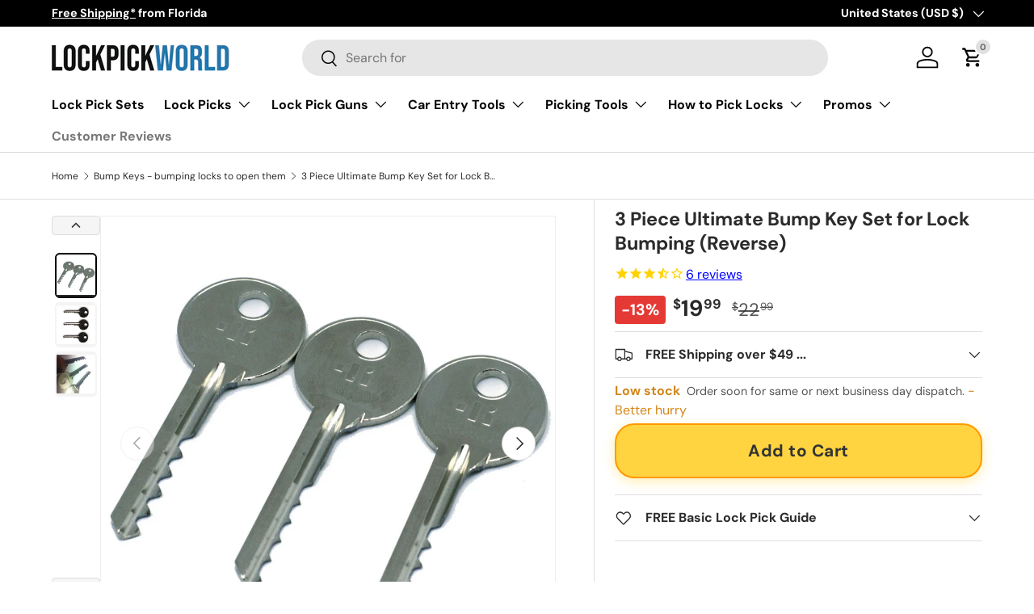

--- FILE ---
content_type: text/html; charset=utf-8
request_url: https://www.lockpickworld.com/collections/bumping-bump-key-sets/products/ultimate-bump-keys-reverse-1
body_size: 61332
content:















<!doctype html>
<html class="no-js" lang="en" dir="ltr">
<head><meta charset="utf-8">
<meta name="viewport" content="width=device-width,initial-scale=1">
<title>3 Piece Ultimate Bump Key Set for Lock Bumping (Reverse)
</title><link rel="canonical" href="https://www.lockpickworld.com/products/ultimate-bump-keys-reverse-1"><link rel="icon" href="//www.lockpickworld.com/cdn/shop/files/android-chrome-192x192.png?crop=center&height=48&v=1725195251&width=48" type="image/png">
  <link rel="apple-touch-icon" href="//www.lockpickworld.com/cdn/shop/files/android-chrome-192x192.png?crop=center&height=180&v=1725195251&width=180"><meta name="description" content="The UK Bump Keys 3 X Ultimate Keys (reverse) has been a long time coming and are so hot they&#39;ll burn your fingers."><meta property="og:site_name" content="LockPickWorld.com">
<meta property="og:url" content="https://www.lockpickworld.com/products/ultimate-bump-keys-reverse-1">
<meta property="og:title" content="3 Piece Ultimate Bump Key Set for Lock Bumping (Reverse)">
<meta property="og:type" content="product">
<meta property="og:description" content="The UK Bump Keys 3 X Ultimate Keys (reverse) has been a long time coming and are so hot they&#39;ll burn your fingers."><meta property="og:image" content="http://www.lockpickworld.com/cdn/shop/products/3PUKR_bump-keys-ultimate-reversed-1000x1000.jpg?crop=center&height=1200&v=1479251213&width=1200">
  <meta property="og:image:secure_url" content="https://www.lockpickworld.com/cdn/shop/products/3PUKR_bump-keys-ultimate-reversed-1000x1000.jpg?crop=center&height=1200&v=1479251213&width=1200">
  <meta property="og:image:width" content="1000">
  <meta property="og:image:height" content="1000"><meta property="og:price:amount" content="19.99">
  <meta property="og:price:currency" content="USD"><meta name="twitter:site" content="@lockpickworld"><meta name="twitter:card" content="summary_large_image">
<meta name="twitter:title" content="3 Piece Ultimate Bump Key Set for Lock Bumping (Reverse)">
<meta name="twitter:description" content="The UK Bump Keys 3 X Ultimate Keys (reverse) has been a long time coming and are so hot they&#39;ll burn your fingers.">
<style>
/* ===========================================
   STAMPED REVIEWS CAROUSEL - MINIMAL FIXES
   =========================================== */

/* Container */
#stamped-reviews-widget[data-widget-type="carousel"] {
  max-width: 100%;
  padding: 40px 0;
}

/* Title */
#stamped-reviews-widget[data-widget-type="carousel"] .stamped-carousel-title {
  font-size: 1.5em;
  font-weight: 700;
  color: rgb(var(--text-color, #333));
  font-family: inherit;
}

/* Navigation arrows */
#stamped-reviews-widget[data-widget-type="carousel"] .stamped-carousel-buttons {
  display: flex;
  gap: 8px;
  width: auto;
}

#stamped-reviews-widget[data-widget-type="carousel"] .stamped-carousel-buttons div {
  border: 1px solid rgba(var(--text-color, 0,0,0)/0.15);
  border-radius: var(--btn-border-radius, 0);
  background-color: rgba(var(--bg-color, 255,255,255));
  color: transparent !important;
  width: 44px;
  height: 44px;
  display: inline-flex;
  align-items: center;
  justify-content: center;
  font-size: 0 !important;
  line-height: 0 !important;
  transition: all 0.2s ease;
  cursor: pointer;
  position: relative;
}

#stamped-reviews-widget[data-widget-type="carousel"] .stamped-carousel-buttons div:hover {
  border-color: rgba(var(--text-color, 0,0,0)/0.3);
  background-color: rgba(var(--text-color, 0,0,0)/0.05);
}

#stamped-reviews-widget[data-widget-type="carousel"] .stamped-carousel-button-left,
#stamped-reviews-widget[data-widget-type="carousel"] .stamped-carousel-button-right {
  font-size: 0 !important;
  color: transparent !important;
  text-indent: -9999px;
}

#stamped-reviews-widget[data-widget-type="carousel"] .stamped-carousel-button-left:before,
#stamped-reviews-widget[data-widget-type="carousel"] .stamped-carousel-button-right:before {
  content: "" !important;
  position: absolute;
  top: 50%;
  left: 50%;
  width: 8px;
  height: 8px;
  border-style: solid;
  border-color: rgb(var(--text-color, 51, 51, 51));
  text-indent: 0;
}

#stamped-reviews-widget[data-widget-type="carousel"] .stamped-carousel-button-left:before {
  border-width: 0 0 1.5px 1.5px;
  transform: translate(-40%, -50%) rotate(45deg);
}

#stamped-reviews-widget[data-widget-type="carousel"] .stamped-carousel-button-right:before {
  border-width: 1.5px 1.5px 0 0;
  transform: translate(-60%, -50%) rotate(45deg);
}

/* Remove the top border line */
#stamped-reviews-widget[data-widget-type="carousel"] .stamped-carousel-scroll:before {
  display: none;
}

/* Review cards - subtle styling only */
#stamped-reviews-widget[data-widget-type="carousel"] .stamped-carousel-scroll .block {
  background: #fff;
  border: 1px solid rgba(var(--text-color, 0,0,0)/0.1);
  border-radius: 6px;
  padding: 20px;
  margin-right: 16px;
  box-shadow: 0 2px 8px rgba(0,0,0,0.05);
}

#stamped-reviews-widget[data-widget-type="carousel"] .stamped-carousel-scroll .block:hover {
  box-shadow: 0 4px 16px rgba(0,0,0,0.1);
}

/* Review title - limit to 2 lines */
#stamped-reviews-widget[data-widget-type="carousel"] .stamped-reviews-title {
  display: -webkit-box !important;
  -webkit-line-clamp: 2;
  -webkit-box-orient: vertical;
  overflow: hidden;
}

/* Review message - limit to 6 lines */
#stamped-reviews-widget[data-widget-type="carousel"] .stamped-reviews-message-block {
  display: -webkit-box !important;
  -webkit-line-clamp: 6;
  -webkit-box-orient: vertical;
  overflow: hidden;
}

/* Product title - truncate */
#stamped-reviews-widget[data-widget-type="carousel"] .stamped-reviews-product-title {
  overflow: hidden;
  text-overflow: ellipsis;
  display: -webkit-box !important;
  -webkit-line-clamp: 2;
  -webkit-box-orient: vertical;
}

/* Verified buyer badge - slightly larger */
#stamped-reviews-widget[data-widget-type="carousel"] .shopapp-verified {
  height: 20px !important;
}

/* Links hover */
#stamped-reviews-widget[data-widget-type="carousel"] .stamped-reviews-link:hover {
  color: #ff9900 !important;
}

/* Mobile - wider cards */
@media screen and (max-width: 690px) {
  #stamped-reviews-widget[data-widget-type="carousel"] {
    width: 92%;
    margin: auto !important;
  }
  
  #stamped-reviews-widget[data-widget-type="carousel"] .stamped-carousel-scroll .block {
    width: 88% !important;
  }
}
</style>

  <link rel="preload" href="//www.lockpickworld.com/cdn/shop/t/48/assets/main.css?v=117825476365167233781765163545" as="style"><style data-shopify>
@font-face {
  font-family: "DM Sans";
  font-weight: 400;
  font-style: normal;
  font-display: swap;
  src: url("//www.lockpickworld.com/cdn/fonts/dm_sans/dmsans_n4.ec80bd4dd7e1a334c969c265873491ae56018d72.woff2") format("woff2"),
       url("//www.lockpickworld.com/cdn/fonts/dm_sans/dmsans_n4.87bdd914d8a61247b911147ae68e754d695c58a6.woff") format("woff");
}
@font-face {
  font-family: "DM Sans";
  font-weight: 700;
  font-style: normal;
  font-display: swap;
  src: url("//www.lockpickworld.com/cdn/fonts/dm_sans/dmsans_n7.97e21d81502002291ea1de8aefb79170c6946ce5.woff2") format("woff2"),
       url("//www.lockpickworld.com/cdn/fonts/dm_sans/dmsans_n7.af5c214f5116410ca1d53a2090665620e78e2e1b.woff") format("woff");
}
@font-face {
  font-family: "DM Sans";
  font-weight: 400;
  font-style: italic;
  font-display: swap;
  src: url("//www.lockpickworld.com/cdn/fonts/dm_sans/dmsans_i4.b8fe05e69ee95d5a53155c346957d8cbf5081c1a.woff2") format("woff2"),
       url("//www.lockpickworld.com/cdn/fonts/dm_sans/dmsans_i4.403fe28ee2ea63e142575c0aa47684d65f8c23a0.woff") format("woff");
}
@font-face {
  font-family: "DM Sans";
  font-weight: 700;
  font-style: italic;
  font-display: swap;
  src: url("//www.lockpickworld.com/cdn/fonts/dm_sans/dmsans_i7.52b57f7d7342eb7255084623d98ab83fd96e7f9b.woff2") format("woff2"),
       url("//www.lockpickworld.com/cdn/fonts/dm_sans/dmsans_i7.d5e14ef18a1d4a8ce78a4187580b4eb1759c2eda.woff") format("woff");
}
@font-face {
  font-family: "DM Sans";
  font-weight: 700;
  font-style: normal;
  font-display: swap;
  src: url("//www.lockpickworld.com/cdn/fonts/dm_sans/dmsans_n7.97e21d81502002291ea1de8aefb79170c6946ce5.woff2") format("woff2"),
       url("//www.lockpickworld.com/cdn/fonts/dm_sans/dmsans_n7.af5c214f5116410ca1d53a2090665620e78e2e1b.woff") format("woff");
}
@font-face {
  font-family: "DM Sans";
  font-weight: 700;
  font-style: normal;
  font-display: swap;
  src: url("//www.lockpickworld.com/cdn/fonts/dm_sans/dmsans_n7.97e21d81502002291ea1de8aefb79170c6946ce5.woff2") format("woff2"),
       url("//www.lockpickworld.com/cdn/fonts/dm_sans/dmsans_n7.af5c214f5116410ca1d53a2090665620e78e2e1b.woff") format("woff");
}
:root {
      --bg-color: 255 255 255 / 1.0;
      --bg-color-og: 255 255 255 / 1.0;
      --heading-color: 42 43 42;
      --text-color: 42 43 42;
      --text-color-og: 42 43 42;
      --scrollbar-color: 42 43 42;
      --link-color: 26 102 210;
      --link-color-og: 26 102 210;
      --star-color: 255 159 28;--swatch-border-color-default: 212 213 212;
        --swatch-border-color-active: 149 149 149;
        --swatch-card-size: 24px;
        --swatch-variant-picker-size: 64px;--color-scheme-1-bg: 244 244 244 / 1.0;
      --color-scheme-1-grad: linear-gradient(180deg, rgba(244, 244, 244, 1), rgba(244, 244, 244, 1) 100%);
      --color-scheme-1-heading: 42 43 42;
      --color-scheme-1-text: 42 43 42;
      --color-scheme-1-btn-bg: 255 88 13;
      --color-scheme-1-btn-text: 255 255 255;
      --color-scheme-1-btn-bg-hover: 255 124 64;--color-scheme-2-bg: 42 43 42 / 1.0;
      --color-scheme-2-grad: linear-gradient(225deg, rgba(51, 59, 67, 0.88) 8%, rgba(41, 47, 54, 1) 56%, rgba(20, 20, 20, 1) 92%);
      --color-scheme-2-heading: 255 88 13;
      --color-scheme-2-text: 255 255 255;
      --color-scheme-2-btn-bg: 255 88 13;
      --color-scheme-2-btn-text: 255 255 255;
      --color-scheme-2-btn-bg-hover: 255 124 64;--color-scheme-3-bg: 255 88 13 / 1.0;
      --color-scheme-3-grad: linear-gradient(46deg, rgba(234, 73, 0, 1) 8%, rgba(234, 73, 0, 1) 32%, rgba(255, 88, 13, 0.88) 92%);
      --color-scheme-3-heading: 255 255 255;
      --color-scheme-3-text: 255 255 255;
      --color-scheme-3-btn-bg: 42 43 42;
      --color-scheme-3-btn-text: 255 255 255;
      --color-scheme-3-btn-bg-hover: 82 83 82;

      --drawer-bg-color: 255 255 255 / 1.0;
      --drawer-text-color: 42 43 42;

      --panel-bg-color: 244 244 244 / 1.0;
      --panel-heading-color: 42 43 42;
      --panel-text-color: 42 43 42;

      --in-stock-text-color: 44 126 63;
      --low-stock-text-color: 210 134 26;
      --very-low-stock-text-color: 180 12 28;
      --no-stock-text-color: 180 12 28;
      --no-stock-backordered-text-color: 119 119 119;

      --error-bg-color: 252 237 238;
      --error-text-color: 180 12 28;
      --success-bg-color: 232 246 234;
      --success-text-color: 44 126 63;
      --info-bg-color: 228 237 250;
      --info-text-color: 26 102 210;

      --heading-font-family: "DM Sans", sans-serif;
      --heading-font-style: normal;
      --heading-font-weight: 700;
      --heading-scale-start: 4;

      --navigation-font-family: "DM Sans", sans-serif;
      --navigation-font-style: normal;
      --navigation-font-weight: 700;--heading-text-transform: none;
--subheading-text-transform: none;
      --body-font-family: "DM Sans", sans-serif;
      --body-font-style: normal;
      --body-font-weight: 400;
      --body-font-size: 16;

      --section-gap: 48;
      --heading-gap: calc(8 * var(--space-unit));--grid-column-gap: 20px;--btn-bg-color: 255 159 28;
      --btn-bg-hover-color: 226 149 42;
      --btn-text-color: 42 43 42;
      --btn-bg-color-og: 255 159 28;
      --btn-text-color-og: 42 43 42;
      --btn-alt-bg-color: 255 212 64;
      --btn-alt-bg-alpha: 1.0;
      --btn-alt-text-color: 42 43 42;
      --btn-border-width: 2px;
      --btn-padding-y: 12px;

      
      --btn-border-radius: 24px;
      

      --btn-lg-border-radius: 50%;
      --btn-icon-border-radius: 50%;
      --input-with-btn-inner-radius: var(--btn-border-radius);

      --input-bg-color: 255 255 255 / 1.0;
      --input-text-color: 42 43 42;
      --input-border-width: 2px;
      --input-border-radius: 22px;
      --textarea-border-radius: 12px;
      --input-border-radius: 24px;
      --input-bg-color-diff-3: #f7f7f7;
      --input-bg-color-diff-6: #f0f0f0;

      --modal-border-radius: 16px;
      --modal-overlay-color: 0 0 0;
      --modal-overlay-opacity: 0.4;
      --drawer-border-radius: 16px;
      --overlay-border-radius: 0px;

      --custom-label-bg-color: 13 44 84;
      --custom-label-text-color: 255 255 255;--new-label-bg-color: 127 184 0;
      --new-label-text-color: 255 255 255;--preorder-label-bg-color: 0 166 237;
      --preorder-label-text-color: 255 255 255;

      --collection-label-color: 0 126 18;

      --page-width: 1320px;
      --gutter-sm: 20px;
      --gutter-md: 32px;
      --gutter-lg: 64px;

      --payment-terms-bg-color: #ffffff;

      --coll-card-bg-color: #F9F9F9;
      --coll-card-border-color: #f2f2f2;

      --card-highlight-bg-color: #F9F9F9;
      --card-highlight-text-color: 85 85 85;
      --card-highlight-border-color: #E1E1E1;

      --reading-width: 48em;
    }

    @media (max-width: 769px) {
      :root {
        --reading-width: 36em;
      }
    }
  </style><link rel="stylesheet" href="//www.lockpickworld.com/cdn/shop/t/48/assets/main.css?v=117825476365167233781765163545">
  <script src="//www.lockpickworld.com/cdn/shop/t/48/assets/main.js?v=90334344243169287181764992588" defer="defer"></script><link rel="preload" href="//www.lockpickworld.com/cdn/fonts/dm_sans/dmsans_n4.ec80bd4dd7e1a334c969c265873491ae56018d72.woff2" as="font" type="font/woff2" crossorigin fetchpriority="high"><link rel="preload" href="//www.lockpickworld.com/cdn/fonts/dm_sans/dmsans_n7.97e21d81502002291ea1de8aefb79170c6946ce5.woff2" as="font" type="font/woff2" crossorigin fetchpriority="high">
  <script>window.performance && window.performance.mark && window.performance.mark('shopify.content_for_header.start');</script><meta name="google-site-verification" content="5VSRyZ-D-nCkXJ1Hk1h8zBulwbLZD0iq5by6IOMx4Ow">
<meta name="facebook-domain-verification" content="6ye7xuwb7y3syrjvrnendpiwi16muf">
<meta id="shopify-digital-wallet" name="shopify-digital-wallet" content="/16024901/digital_wallets/dialog">
<meta name="shopify-checkout-api-token" content="276c42037e5b990ac73b3a28989e58cb">
<meta id="in-context-paypal-metadata" data-shop-id="16024901" data-venmo-supported="true" data-environment="production" data-locale="en_US" data-paypal-v4="true" data-currency="USD">
<link rel="alternate" hreflang="x-default" href="https://www.lockpickworld.com/products/ultimate-bump-keys-reverse-1">
<link rel="alternate" hreflang="en" href="https://www.lockpickworld.com/products/ultimate-bump-keys-reverse-1">
<link rel="alternate" hreflang="es" href="https://www.lockpickworld.com/es/products/ultimate-bump-keys-reverse-1">
<link rel="alternate" type="application/json+oembed" href="https://www.lockpickworld.com/products/ultimate-bump-keys-reverse-1.oembed">
<script async="async" src="/checkouts/internal/preloads.js?locale=en-US"></script>
<link rel="preconnect" href="https://shop.app" crossorigin="anonymous">
<script async="async" src="https://shop.app/checkouts/internal/preloads.js?locale=en-US&shop_id=16024901" crossorigin="anonymous"></script>
<script id="apple-pay-shop-capabilities" type="application/json">{"shopId":16024901,"countryCode":"US","currencyCode":"USD","merchantCapabilities":["supports3DS"],"merchantId":"gid:\/\/shopify\/Shop\/16024901","merchantName":"LockPickWorld.com","requiredBillingContactFields":["postalAddress","email"],"requiredShippingContactFields":["postalAddress","email"],"shippingType":"shipping","supportedNetworks":["visa","masterCard","amex","discover","elo","jcb"],"total":{"type":"pending","label":"LockPickWorld.com","amount":"1.00"},"shopifyPaymentsEnabled":true,"supportsSubscriptions":true}</script>
<script id="shopify-features" type="application/json">{"accessToken":"276c42037e5b990ac73b3a28989e58cb","betas":["rich-media-storefront-analytics"],"domain":"www.lockpickworld.com","predictiveSearch":true,"shopId":16024901,"locale":"en"}</script>
<script>var Shopify = Shopify || {};
Shopify.shop = "lockpickworld-us.myshopify.com";
Shopify.locale = "en";
Shopify.currency = {"active":"USD","rate":"1.0"};
Shopify.country = "US";
Shopify.theme = {"name":"Fixed Enterprise [ Product Detail Major Overhaul ]","id":135345045607,"schema_name":"Enterprise","schema_version":"1.6.0","theme_store_id":1657,"role":"main"};
Shopify.theme.handle = "null";
Shopify.theme.style = {"id":null,"handle":null};
Shopify.cdnHost = "www.lockpickworld.com/cdn";
Shopify.routes = Shopify.routes || {};
Shopify.routes.root = "/";</script>
<script type="module">!function(o){(o.Shopify=o.Shopify||{}).modules=!0}(window);</script>
<script>!function(o){function n(){var o=[];function n(){o.push(Array.prototype.slice.apply(arguments))}return n.q=o,n}var t=o.Shopify=o.Shopify||{};t.loadFeatures=n(),t.autoloadFeatures=n()}(window);</script>
<script>
  window.ShopifyPay = window.ShopifyPay || {};
  window.ShopifyPay.apiHost = "shop.app\/pay";
  window.ShopifyPay.redirectState = null;
</script>
<script id="shop-js-analytics" type="application/json">{"pageType":"product"}</script>
<script defer="defer" async type="module" src="//www.lockpickworld.com/cdn/shopifycloud/shop-js/modules/v2/client.init-shop-cart-sync_BN7fPSNr.en.esm.js"></script>
<script defer="defer" async type="module" src="//www.lockpickworld.com/cdn/shopifycloud/shop-js/modules/v2/chunk.common_Cbph3Kss.esm.js"></script>
<script defer="defer" async type="module" src="//www.lockpickworld.com/cdn/shopifycloud/shop-js/modules/v2/chunk.modal_DKumMAJ1.esm.js"></script>
<script type="module">
  await import("//www.lockpickworld.com/cdn/shopifycloud/shop-js/modules/v2/client.init-shop-cart-sync_BN7fPSNr.en.esm.js");
await import("//www.lockpickworld.com/cdn/shopifycloud/shop-js/modules/v2/chunk.common_Cbph3Kss.esm.js");
await import("//www.lockpickworld.com/cdn/shopifycloud/shop-js/modules/v2/chunk.modal_DKumMAJ1.esm.js");

  window.Shopify.SignInWithShop?.initShopCartSync?.({"fedCMEnabled":true,"windoidEnabled":true});

</script>
<script defer="defer" async type="module" src="//www.lockpickworld.com/cdn/shopifycloud/shop-js/modules/v2/client.payment-terms_BxzfvcZJ.en.esm.js"></script>
<script defer="defer" async type="module" src="//www.lockpickworld.com/cdn/shopifycloud/shop-js/modules/v2/chunk.common_Cbph3Kss.esm.js"></script>
<script defer="defer" async type="module" src="//www.lockpickworld.com/cdn/shopifycloud/shop-js/modules/v2/chunk.modal_DKumMAJ1.esm.js"></script>
<script type="module">
  await import("//www.lockpickworld.com/cdn/shopifycloud/shop-js/modules/v2/client.payment-terms_BxzfvcZJ.en.esm.js");
await import("//www.lockpickworld.com/cdn/shopifycloud/shop-js/modules/v2/chunk.common_Cbph3Kss.esm.js");
await import("//www.lockpickworld.com/cdn/shopifycloud/shop-js/modules/v2/chunk.modal_DKumMAJ1.esm.js");

  
</script>
<script>
  window.Shopify = window.Shopify || {};
  if (!window.Shopify.featureAssets) window.Shopify.featureAssets = {};
  window.Shopify.featureAssets['shop-js'] = {"shop-cart-sync":["modules/v2/client.shop-cart-sync_CJVUk8Jm.en.esm.js","modules/v2/chunk.common_Cbph3Kss.esm.js","modules/v2/chunk.modal_DKumMAJ1.esm.js"],"init-fed-cm":["modules/v2/client.init-fed-cm_7Fvt41F4.en.esm.js","modules/v2/chunk.common_Cbph3Kss.esm.js","modules/v2/chunk.modal_DKumMAJ1.esm.js"],"init-shop-email-lookup-coordinator":["modules/v2/client.init-shop-email-lookup-coordinator_Cc088_bR.en.esm.js","modules/v2/chunk.common_Cbph3Kss.esm.js","modules/v2/chunk.modal_DKumMAJ1.esm.js"],"init-windoid":["modules/v2/client.init-windoid_hPopwJRj.en.esm.js","modules/v2/chunk.common_Cbph3Kss.esm.js","modules/v2/chunk.modal_DKumMAJ1.esm.js"],"shop-button":["modules/v2/client.shop-button_B0jaPSNF.en.esm.js","modules/v2/chunk.common_Cbph3Kss.esm.js","modules/v2/chunk.modal_DKumMAJ1.esm.js"],"shop-cash-offers":["modules/v2/client.shop-cash-offers_DPIskqss.en.esm.js","modules/v2/chunk.common_Cbph3Kss.esm.js","modules/v2/chunk.modal_DKumMAJ1.esm.js"],"shop-toast-manager":["modules/v2/client.shop-toast-manager_CK7RT69O.en.esm.js","modules/v2/chunk.common_Cbph3Kss.esm.js","modules/v2/chunk.modal_DKumMAJ1.esm.js"],"init-shop-cart-sync":["modules/v2/client.init-shop-cart-sync_BN7fPSNr.en.esm.js","modules/v2/chunk.common_Cbph3Kss.esm.js","modules/v2/chunk.modal_DKumMAJ1.esm.js"],"init-customer-accounts-sign-up":["modules/v2/client.init-customer-accounts-sign-up_CfPf4CXf.en.esm.js","modules/v2/client.shop-login-button_DeIztwXF.en.esm.js","modules/v2/chunk.common_Cbph3Kss.esm.js","modules/v2/chunk.modal_DKumMAJ1.esm.js"],"pay-button":["modules/v2/client.pay-button_CgIwFSYN.en.esm.js","modules/v2/chunk.common_Cbph3Kss.esm.js","modules/v2/chunk.modal_DKumMAJ1.esm.js"],"init-customer-accounts":["modules/v2/client.init-customer-accounts_DQ3x16JI.en.esm.js","modules/v2/client.shop-login-button_DeIztwXF.en.esm.js","modules/v2/chunk.common_Cbph3Kss.esm.js","modules/v2/chunk.modal_DKumMAJ1.esm.js"],"avatar":["modules/v2/client.avatar_BTnouDA3.en.esm.js"],"init-shop-for-new-customer-accounts":["modules/v2/client.init-shop-for-new-customer-accounts_CsZy_esa.en.esm.js","modules/v2/client.shop-login-button_DeIztwXF.en.esm.js","modules/v2/chunk.common_Cbph3Kss.esm.js","modules/v2/chunk.modal_DKumMAJ1.esm.js"],"shop-follow-button":["modules/v2/client.shop-follow-button_BRMJjgGd.en.esm.js","modules/v2/chunk.common_Cbph3Kss.esm.js","modules/v2/chunk.modal_DKumMAJ1.esm.js"],"checkout-modal":["modules/v2/client.checkout-modal_B9Drz_yf.en.esm.js","modules/v2/chunk.common_Cbph3Kss.esm.js","modules/v2/chunk.modal_DKumMAJ1.esm.js"],"shop-login-button":["modules/v2/client.shop-login-button_DeIztwXF.en.esm.js","modules/v2/chunk.common_Cbph3Kss.esm.js","modules/v2/chunk.modal_DKumMAJ1.esm.js"],"lead-capture":["modules/v2/client.lead-capture_DXYzFM3R.en.esm.js","modules/v2/chunk.common_Cbph3Kss.esm.js","modules/v2/chunk.modal_DKumMAJ1.esm.js"],"shop-login":["modules/v2/client.shop-login_CA5pJqmO.en.esm.js","modules/v2/chunk.common_Cbph3Kss.esm.js","modules/v2/chunk.modal_DKumMAJ1.esm.js"],"payment-terms":["modules/v2/client.payment-terms_BxzfvcZJ.en.esm.js","modules/v2/chunk.common_Cbph3Kss.esm.js","modules/v2/chunk.modal_DKumMAJ1.esm.js"]};
</script>
<script>(function() {
  var isLoaded = false;
  function asyncLoad() {
    if (isLoaded) return;
    isLoaded = true;
    var urls = ["https:\/\/cdn-stamped-io.azureedge.net\/files\/widget.min.js?shop=lockpickworld-us.myshopify.com","https:\/\/cdn1.stamped.io\/files\/widget.min.js?shop=lockpickworld-us.myshopify.com","https:\/\/reconvert-cdn.com\/assets\/js\/store_reconvert_node.js?v=2\u0026scid=NmEwNGZkNTg4NTBiODEwZmM1MTgwZjc5OTI2MGViYTkuYjMyYmEwOThmMjI4YjllYWI2NmNhNmE2YzY5NjZjMzQ=\u0026shop=lockpickworld-us.myshopify.com","https:\/\/omnisnippet1.com\/platforms\/shopify.js?source=scriptTag\u0026v=2025-05-15T12\u0026shop=lockpickworld-us.myshopify.com","https:\/\/na.shgcdn3.com\/pixel-collector.js?shop=lockpickworld-us.myshopify.com","https:\/\/api.fastbundle.co\/scripts\/src.js?shop=lockpickworld-us.myshopify.com"];
    for (var i = 0; i < urls.length; i++) {
      var s = document.createElement('script');
      s.type = 'text/javascript';
      s.async = true;
      s.src = urls[i];
      var x = document.getElementsByTagName('script')[0];
      x.parentNode.insertBefore(s, x);
    }
  };
  if(window.attachEvent) {
    window.attachEvent('onload', asyncLoad);
  } else {
    window.addEventListener('load', asyncLoad, false);
  }
})();</script>
<script id="__st">var __st={"a":16024901,"offset":-18000,"reqid":"0a54f5bc-42a4-44e5-b4b1-f58deb1358e7-1769902151","pageurl":"www.lockpickworld.com\/collections\/bumping-bump-key-sets\/products\/ultimate-bump-keys-reverse-1","u":"6cf54ba8d99c","p":"product","rtyp":"product","rid":9396692743};</script>
<script>window.ShopifyPaypalV4VisibilityTracking = true;</script>
<script id="captcha-bootstrap">!function(){'use strict';const t='contact',e='account',n='new_comment',o=[[t,t],['blogs',n],['comments',n],[t,'customer']],c=[[e,'customer_login'],[e,'guest_login'],[e,'recover_customer_password'],[e,'create_customer']],r=t=>t.map((([t,e])=>`form[action*='/${t}']:not([data-nocaptcha='true']) input[name='form_type'][value='${e}']`)).join(','),a=t=>()=>t?[...document.querySelectorAll(t)].map((t=>t.form)):[];function s(){const t=[...o],e=r(t);return a(e)}const i='password',u='form_key',d=['recaptcha-v3-token','g-recaptcha-response','h-captcha-response',i],f=()=>{try{return window.sessionStorage}catch{return}},m='__shopify_v',_=t=>t.elements[u];function p(t,e,n=!1){try{const o=window.sessionStorage,c=JSON.parse(o.getItem(e)),{data:r}=function(t){const{data:e,action:n}=t;return t[m]||n?{data:e,action:n}:{data:t,action:n}}(c);for(const[e,n]of Object.entries(r))t.elements[e]&&(t.elements[e].value=n);n&&o.removeItem(e)}catch(o){console.error('form repopulation failed',{error:o})}}const l='form_type',E='cptcha';function T(t){t.dataset[E]=!0}const w=window,h=w.document,L='Shopify',v='ce_forms',y='captcha';let A=!1;((t,e)=>{const n=(g='f06e6c50-85a8-45c8-87d0-21a2b65856fe',I='https://cdn.shopify.com/shopifycloud/storefront-forms-hcaptcha/ce_storefront_forms_captcha_hcaptcha.v1.5.2.iife.js',D={infoText:'Protected by hCaptcha',privacyText:'Privacy',termsText:'Terms'},(t,e,n)=>{const o=w[L][v],c=o.bindForm;if(c)return c(t,g,e,D).then(n);var r;o.q.push([[t,g,e,D],n]),r=I,A||(h.body.append(Object.assign(h.createElement('script'),{id:'captcha-provider',async:!0,src:r})),A=!0)});var g,I,D;w[L]=w[L]||{},w[L][v]=w[L][v]||{},w[L][v].q=[],w[L][y]=w[L][y]||{},w[L][y].protect=function(t,e){n(t,void 0,e),T(t)},Object.freeze(w[L][y]),function(t,e,n,w,h,L){const[v,y,A,g]=function(t,e,n){const i=e?o:[],u=t?c:[],d=[...i,...u],f=r(d),m=r(i),_=r(d.filter((([t,e])=>n.includes(e))));return[a(f),a(m),a(_),s()]}(w,h,L),I=t=>{const e=t.target;return e instanceof HTMLFormElement?e:e&&e.form},D=t=>v().includes(t);t.addEventListener('submit',(t=>{const e=I(t);if(!e)return;const n=D(e)&&!e.dataset.hcaptchaBound&&!e.dataset.recaptchaBound,o=_(e),c=g().includes(e)&&(!o||!o.value);(n||c)&&t.preventDefault(),c&&!n&&(function(t){try{if(!f())return;!function(t){const e=f();if(!e)return;const n=_(t);if(!n)return;const o=n.value;o&&e.removeItem(o)}(t);const e=Array.from(Array(32),(()=>Math.random().toString(36)[2])).join('');!function(t,e){_(t)||t.append(Object.assign(document.createElement('input'),{type:'hidden',name:u})),t.elements[u].value=e}(t,e),function(t,e){const n=f();if(!n)return;const o=[...t.querySelectorAll(`input[type='${i}']`)].map((({name:t})=>t)),c=[...d,...o],r={};for(const[a,s]of new FormData(t).entries())c.includes(a)||(r[a]=s);n.setItem(e,JSON.stringify({[m]:1,action:t.action,data:r}))}(t,e)}catch(e){console.error('failed to persist form',e)}}(e),e.submit())}));const S=(t,e)=>{t&&!t.dataset[E]&&(n(t,e.some((e=>e===t))),T(t))};for(const o of['focusin','change'])t.addEventListener(o,(t=>{const e=I(t);D(e)&&S(e,y())}));const B=e.get('form_key'),M=e.get(l),P=B&&M;t.addEventListener('DOMContentLoaded',(()=>{const t=y();if(P)for(const e of t)e.elements[l].value===M&&p(e,B);[...new Set([...A(),...v().filter((t=>'true'===t.dataset.shopifyCaptcha))])].forEach((e=>S(e,t)))}))}(h,new URLSearchParams(w.location.search),n,t,e,['guest_login'])})(!0,!0)}();</script>
<script integrity="sha256-4kQ18oKyAcykRKYeNunJcIwy7WH5gtpwJnB7kiuLZ1E=" data-source-attribution="shopify.loadfeatures" defer="defer" src="//www.lockpickworld.com/cdn/shopifycloud/storefront/assets/storefront/load_feature-a0a9edcb.js" crossorigin="anonymous"></script>
<script crossorigin="anonymous" defer="defer" src="//www.lockpickworld.com/cdn/shopifycloud/storefront/assets/shopify_pay/storefront-65b4c6d7.js?v=20250812"></script>
<script data-source-attribution="shopify.dynamic_checkout.dynamic.init">var Shopify=Shopify||{};Shopify.PaymentButton=Shopify.PaymentButton||{isStorefrontPortableWallets:!0,init:function(){window.Shopify.PaymentButton.init=function(){};var t=document.createElement("script");t.src="https://www.lockpickworld.com/cdn/shopifycloud/portable-wallets/latest/portable-wallets.en.js",t.type="module",document.head.appendChild(t)}};
</script>
<script data-source-attribution="shopify.dynamic_checkout.buyer_consent">
  function portableWalletsHideBuyerConsent(e){var t=document.getElementById("shopify-buyer-consent"),n=document.getElementById("shopify-subscription-policy-button");t&&n&&(t.classList.add("hidden"),t.setAttribute("aria-hidden","true"),n.removeEventListener("click",e))}function portableWalletsShowBuyerConsent(e){var t=document.getElementById("shopify-buyer-consent"),n=document.getElementById("shopify-subscription-policy-button");t&&n&&(t.classList.remove("hidden"),t.removeAttribute("aria-hidden"),n.addEventListener("click",e))}window.Shopify?.PaymentButton&&(window.Shopify.PaymentButton.hideBuyerConsent=portableWalletsHideBuyerConsent,window.Shopify.PaymentButton.showBuyerConsent=portableWalletsShowBuyerConsent);
</script>
<script data-source-attribution="shopify.dynamic_checkout.cart.bootstrap">document.addEventListener("DOMContentLoaded",(function(){function t(){return document.querySelector("shopify-accelerated-checkout-cart, shopify-accelerated-checkout")}if(t())Shopify.PaymentButton.init();else{new MutationObserver((function(e,n){t()&&(Shopify.PaymentButton.init(),n.disconnect())})).observe(document.body,{childList:!0,subtree:!0})}}));
</script>
<script id='scb4127' type='text/javascript' async='' src='https://www.lockpickworld.com/cdn/shopifycloud/privacy-banner/storefront-banner.js'></script><link id="shopify-accelerated-checkout-styles" rel="stylesheet" media="screen" href="https://www.lockpickworld.com/cdn/shopifycloud/portable-wallets/latest/accelerated-checkout-backwards-compat.css" crossorigin="anonymous">
<style id="shopify-accelerated-checkout-cart">
        #shopify-buyer-consent {
  margin-top: 1em;
  display: inline-block;
  width: 100%;
}

#shopify-buyer-consent.hidden {
  display: none;
}

#shopify-subscription-policy-button {
  background: none;
  border: none;
  padding: 0;
  text-decoration: underline;
  font-size: inherit;
  cursor: pointer;
}

#shopify-subscription-policy-button::before {
  box-shadow: none;
}

      </style>
<script id="sections-script" data-sections="header,footer" defer="defer" src="//www.lockpickworld.com/cdn/shop/t/48/compiled_assets/scripts.js?v=22803"></script>
<script>window.performance && window.performance.mark && window.performance.mark('shopify.content_for_header.end');</script>
  





  <script type="text/javascript">
    
      window.__shgMoneyFormat = window.__shgMoneyFormat || {"AED":{"currency":"AED","currency_symbol":"د.إ","currency_symbol_location":"left","decimal_places":2,"decimal_separator":".","thousands_separator":","},"ALL":{"currency":"ALL","currency_symbol":"L","currency_symbol_location":"left","decimal_places":2,"decimal_separator":".","thousands_separator":","},"AUD":{"currency":"AUD","currency_symbol":"$","currency_symbol_location":"left","decimal_places":2,"decimal_separator":".","thousands_separator":","},"BAM":{"currency":"BAM","currency_symbol":"КМ","currency_symbol_location":"left","decimal_places":2,"decimal_separator":".","thousands_separator":","},"BBD":{"currency":"BBD","currency_symbol":"$","currency_symbol_location":"left","decimal_places":2,"decimal_separator":".","thousands_separator":","},"BND":{"currency":"BND","currency_symbol":"$","currency_symbol_location":"left","decimal_places":2,"decimal_separator":".","thousands_separator":","},"BSD":{"currency":"BSD","currency_symbol":"$","currency_symbol_location":"left","decimal_places":2,"decimal_separator":".","thousands_separator":","},"BZD":{"currency":"BZD","currency_symbol":"$","currency_symbol_location":"left","decimal_places":2,"decimal_separator":".","thousands_separator":","},"CAD":{"currency":"CAD","currency_symbol":"$","currency_symbol_location":"left","decimal_places":2,"decimal_separator":".","thousands_separator":","},"CHF":{"currency":"CHF","currency_symbol":"CHF","currency_symbol_location":"left","decimal_places":2,"decimal_separator":".","thousands_separator":","},"CRC":{"currency":"CRC","currency_symbol":"₡","currency_symbol_location":"left","decimal_places":2,"decimal_separator":".","thousands_separator":","},"CZK":{"currency":"CZK","currency_symbol":"Kč","currency_symbol_location":"left","decimal_places":2,"decimal_separator":".","thousands_separator":","},"DKK":{"currency":"DKK","currency_symbol":"kr.","currency_symbol_location":"left","decimal_places":2,"decimal_separator":".","thousands_separator":","},"DZD":{"currency":"DZD","currency_symbol":"د.ج","currency_symbol_location":"left","decimal_places":2,"decimal_separator":".","thousands_separator":","},"EGP":{"currency":"EGP","currency_symbol":"ج.م","currency_symbol_location":"left","decimal_places":2,"decimal_separator":".","thousands_separator":","},"EUR":{"currency":"EUR","currency_symbol":"€","currency_symbol_location":"left","decimal_places":2,"decimal_separator":".","thousands_separator":","},"GBP":{"currency":"GBP","currency_symbol":"£","currency_symbol_location":"left","decimal_places":2,"decimal_separator":".","thousands_separator":","},"HKD":{"currency":"HKD","currency_symbol":"$","currency_symbol_location":"left","decimal_places":2,"decimal_separator":".","thousands_separator":","},"HNL":{"currency":"HNL","currency_symbol":"L","currency_symbol_location":"left","decimal_places":2,"decimal_separator":".","thousands_separator":","},"HUF":{"currency":"HUF","currency_symbol":"Ft","currency_symbol_location":"left","decimal_places":2,"decimal_separator":".","thousands_separator":","},"IDR":{"currency":"IDR","currency_symbol":"Rp","currency_symbol_location":"left","decimal_places":2,"decimal_separator":".","thousands_separator":","},"ILS":{"currency":"ILS","currency_symbol":"₪","currency_symbol_location":"left","decimal_places":2,"decimal_separator":".","thousands_separator":","},"ISK":{"currency":"ISK","currency_symbol":"kr.","currency_symbol_location":"left","decimal_places":2,"decimal_separator":".","thousands_separator":","},"JMD":{"currency":"JMD","currency_symbol":"$","currency_symbol_location":"left","decimal_places":2,"decimal_separator":".","thousands_separator":","},"JPY":{"currency":"JPY","currency_symbol":"¥","currency_symbol_location":"left","decimal_places":2,"decimal_separator":".","thousands_separator":","},"KRW":{"currency":"KRW","currency_symbol":"₩","currency_symbol_location":"left","decimal_places":2,"decimal_separator":".","thousands_separator":","},"KYD":{"currency":"KYD","currency_symbol":"$","currency_symbol_location":"left","decimal_places":2,"decimal_separator":".","thousands_separator":","},"KZT":{"currency":"KZT","currency_symbol":"₸","currency_symbol_location":"left","decimal_places":2,"decimal_separator":".","thousands_separator":","},"LKR":{"currency":"LKR","currency_symbol":"₨","currency_symbol_location":"left","decimal_places":2,"decimal_separator":".","thousands_separator":","},"MAD":{"currency":"MAD","currency_symbol":"د.م.","currency_symbol_location":"left","decimal_places":2,"decimal_separator":".","thousands_separator":","},"MDL":{"currency":"MDL","currency_symbol":"L","currency_symbol_location":"left","decimal_places":2,"decimal_separator":".","thousands_separator":","},"MMK":{"currency":"MMK","currency_symbol":"K","currency_symbol_location":"left","decimal_places":2,"decimal_separator":".","thousands_separator":","},"MNT":{"currency":"MNT","currency_symbol":"₮","currency_symbol_location":"left","decimal_places":2,"decimal_separator":".","thousands_separator":","},"MOP":{"currency":"MOP","currency_symbol":"P","currency_symbol_location":"left","decimal_places":2,"decimal_separator":".","thousands_separator":","},"MUR":{"currency":"MUR","currency_symbol":"₨","currency_symbol_location":"left","decimal_places":2,"decimal_separator":".","thousands_separator":","},"MVR":{"currency":"MVR","currency_symbol":"MVR","currency_symbol_location":"left","decimal_places":2,"decimal_separator":".","thousands_separator":","},"MWK":{"currency":"MWK","currency_symbol":"MK","currency_symbol_location":"left","decimal_places":2,"decimal_separator":".","thousands_separator":","},"MYR":{"currency":"MYR","currency_symbol":"RM","currency_symbol_location":"left","decimal_places":2,"decimal_separator":".","thousands_separator":","},"NGN":{"currency":"NGN","currency_symbol":"₦","currency_symbol_location":"left","decimal_places":2,"decimal_separator":".","thousands_separator":","},"NIO":{"currency":"NIO","currency_symbol":"C$","currency_symbol_location":"left","decimal_places":2,"decimal_separator":".","thousands_separator":","},"NPR":{"currency":"NPR","currency_symbol":"Rs.","currency_symbol_location":"left","decimal_places":2,"decimal_separator":".","thousands_separator":","},"NZD":{"currency":"NZD","currency_symbol":"$","currency_symbol_location":"left","decimal_places":2,"decimal_separator":".","thousands_separator":","},"PEN":{"currency":"PEN","currency_symbol":"S/","currency_symbol_location":"left","decimal_places":2,"decimal_separator":".","thousands_separator":","},"PGK":{"currency":"PGK","currency_symbol":"K","currency_symbol_location":"left","decimal_places":2,"decimal_separator":".","thousands_separator":","},"PHP":{"currency":"PHP","currency_symbol":"₱","currency_symbol_location":"left","decimal_places":2,"decimal_separator":".","thousands_separator":","},"PKR":{"currency":"PKR","currency_symbol":"₨","currency_symbol_location":"left","decimal_places":2,"decimal_separator":".","thousands_separator":","},"PLN":{"currency":"PLN","currency_symbol":"zł","currency_symbol_location":"left","decimal_places":2,"decimal_separator":".","thousands_separator":","},"PYG":{"currency":"PYG","currency_symbol":"₲","currency_symbol_location":"left","decimal_places":2,"decimal_separator":".","thousands_separator":","},"QAR":{"currency":"QAR","currency_symbol":"ر.ق","currency_symbol_location":"left","decimal_places":2,"decimal_separator":".","thousands_separator":","},"RON":{"currency":"RON","currency_symbol":"Lei","currency_symbol_location":"left","decimal_places":2,"decimal_separator":".","thousands_separator":","},"RSD":{"currency":"RSD","currency_symbol":"РСД","currency_symbol_location":"left","decimal_places":2,"decimal_separator":".","thousands_separator":","},"SAR":{"currency":"SAR","currency_symbol":"ر.س","currency_symbol_location":"left","decimal_places":2,"decimal_separator":".","thousands_separator":","},"SEK":{"currency":"SEK","currency_symbol":"kr","currency_symbol_location":"left","decimal_places":2,"decimal_separator":".","thousands_separator":","},"SGD":{"currency":"SGD","currency_symbol":"$","currency_symbol_location":"left","decimal_places":2,"decimal_separator":".","thousands_separator":","},"SHP":{"currency":"SHP","currency_symbol":"£","currency_symbol_location":"left","decimal_places":2,"decimal_separator":".","thousands_separator":","},"THB":{"currency":"THB","currency_symbol":"฿","currency_symbol_location":"left","decimal_places":2,"decimal_separator":".","thousands_separator":","},"TJS":{"currency":"TJS","currency_symbol":"ЅМ","currency_symbol_location":"left","decimal_places":2,"decimal_separator":".","thousands_separator":","},"TTD":{"currency":"TTD","currency_symbol":"$","currency_symbol_location":"left","decimal_places":2,"decimal_separator":".","thousands_separator":","},"TWD":{"currency":"TWD","currency_symbol":"$","currency_symbol_location":"left","decimal_places":2,"decimal_separator":".","thousands_separator":","},"TZS":{"currency":"TZS","currency_symbol":"Sh","currency_symbol_location":"left","decimal_places":2,"decimal_separator":".","thousands_separator":","},"UAH":{"currency":"UAH","currency_symbol":"₴","currency_symbol_location":"left","decimal_places":2,"decimal_separator":".","thousands_separator":","},"USD":{"currency":"USD","currency_symbol":"$","currency_symbol_location":"left","decimal_places":2,"decimal_separator":".","thousands_separator":","},"UYU":{"currency":"UYU","currency_symbol":"$U","currency_symbol_location":"left","decimal_places":2,"decimal_separator":".","thousands_separator":","},"UZS":{"currency":"UZS","currency_symbol":"so'm","currency_symbol_location":"left","decimal_places":2,"decimal_separator":".","thousands_separator":","},"VND":{"currency":"VND","currency_symbol":"₫","currency_symbol_location":"left","decimal_places":2,"decimal_separator":".","thousands_separator":","},"VUV":{"currency":"VUV","currency_symbol":"Vt","currency_symbol_location":"left","decimal_places":2,"decimal_separator":".","thousands_separator":","},"XCD":{"currency":"XCD","currency_symbol":"$","currency_symbol_location":"left","decimal_places":2,"decimal_separator":".","thousands_separator":","},"XPF":{"currency":"XPF","currency_symbol":"Fr","currency_symbol_location":"left","decimal_places":2,"decimal_separator":".","thousands_separator":","}};
    
    window.__shgCurrentCurrencyCode = window.__shgCurrentCurrencyCode || {
      currency: "USD",
      currency_symbol: "$",
      decimal_separator: ".",
      thousands_separator: ",",
      decimal_places: 2,
      currency_symbol_location: "left"
    };
  </script>





  <script>document.documentElement.className = document.documentElement.className.replace('no-js', 'js');</script><!-- CC Custom Head Start --><!-- CC Custom Head End -->

<script type="text/javascript">
  
    window.SHG_CUSTOMER = null;
  
</script>







<script src="https://analytics.ahrefs.com/analytics.js" data-key="Tw/FSxOdPJawtFSFBkChXg" async></script>

  <!-- Lite Youtube -->
  <link href="//www.lockpickworld.com/cdn/shop/t/48/assets/lite-youtube.css?v=87683365801488255411765180581" rel="stylesheet" type="text/css" media="all" />
  <!-- End Lite Youtube -->

<!-- BEGIN app block: shopify://apps/page-crafter/blocks/themeHelper/c7fa68e7-4f4a-4103-9713-6b7a7105dbcc -->


<!-- END app block --><!-- BEGIN app block: shopify://apps/smart-seo/blocks/smartseo/7b0a6064-ca2e-4392-9a1d-8c43c942357b --><meta name="smart-seo-integrated" content="true" /><!-- metatagsSavedToSEOFields: true --><!-- BEGIN app snippet: smartseo.custom.schemas.jsonld --><!-- END app snippet --><!-- BEGIN app snippet: smartseo.breadcrumbs.jsonld --><!--JSON-LD data generated by Smart SEO-->
<script type="application/ld+json">
    {
        "@context": "https://schema.org",
        "@type": "BreadcrumbList",
        "itemListElement": [
            {
                "@type": "ListItem",
                "position": 1,
                "item": {
                    "@type": "Website",
                    "@id": "https://www.lockpickworld.com",
                    "name": "Home"
                }
            },
            {
                "@type": "ListItem",
                "position": 2,
                "item": {
                    "@type": "CollectionPage",
                    "@id": "https://www.lockpickworld.com/collections/bumping-bump-key-sets",
                    "name": "Bump Keys - bumping locks to open them"
                }
            },
            {
                "@type": "ListItem",
                "position": 3,
                "item": {
                    "@type": "WebPage",
                    "@id": "https://www.lockpickworld.com/collections/bumping-bump-key-sets/products/ultimate-bump-keys-reverse-1",
                    "name": "3 Piece Ultimate Bump Key Set for Lock Bumping (Reverse)"
                }
            }
        ]
    }
</script><!-- END app snippet --><!-- END app block --><!-- BEGIN app block: shopify://apps/fbp-fast-bundle/blocks/fast_bundle/9e87fbe2-9041-4c23-acf5-322413994cef -->
  <!-- BEGIN app snippet: fast_bundle -->




<script>
    if (Math.random() < 0.05) {
      window.FastBundleRenderTimestamp = Date.now();
    }
    const newBaseUrl = 'https://sdk.fastbundle.co'
    const apiURL = 'https://api.fastbundle.co'
    const rbrAppUrl = `${newBaseUrl}/{version}/main.min.js`
    const rbrVendorUrl = `${newBaseUrl}/{version}/vendor.js`
    const rbrCartUrl = `${apiURL}/scripts/cart.js`
    const rbrStyleUrl = `${newBaseUrl}/{version}/main.min.css`

    const legacyRbrAppUrl = `${apiURL}/react-src/static/js/main.min.js`
    const legacyRbrStyleUrl = `${apiURL}/react-src/static/css/main.min.css`

    const previousScriptLoaded = Boolean(document.querySelectorAll(`script[src*="${newBaseUrl}"]`).length)
    const previousLegacyScriptLoaded = Boolean(document.querySelectorAll(`script[src*="${legacyRbrAppUrl}"]`).length)

    if (!(previousScriptLoaded || previousLegacyScriptLoaded)) {
        const FastBundleConf = {"enable_bap_modal":false,"frontend_version":"1.22.12","storefront_record_submitted":false,"use_shopify_prices":false,"currencies":[{"id":1602678274,"code":"AED","conversion_fee":1.0,"roundup_number":0.0,"rounding_enabled":true},{"id":1602678275,"code":"ALL","conversion_fee":1.0,"roundup_number":0.0,"rounding_enabled":true},{"id":1602678276,"code":"AUD","conversion_fee":1.0,"roundup_number":0.0,"rounding_enabled":true},{"id":1602678277,"code":"BAM","conversion_fee":1.0,"roundup_number":0.0,"rounding_enabled":true},{"id":1602678278,"code":"BBD","conversion_fee":1.0,"roundup_number":0.0,"rounding_enabled":true},{"id":1602678279,"code":"BND","conversion_fee":1.0,"roundup_number":0.0,"rounding_enabled":true},{"id":1602678280,"code":"BSD","conversion_fee":1.0,"roundup_number":0.0,"rounding_enabled":true},{"id":1602678281,"code":"BZD","conversion_fee":1.0,"roundup_number":0.0,"rounding_enabled":true},{"id":1602678282,"code":"CAD","conversion_fee":1.0,"roundup_number":0.0,"rounding_enabled":true},{"id":1602678283,"code":"CHF","conversion_fee":1.0,"roundup_number":0.0,"rounding_enabled":true},{"id":1602678284,"code":"CRC","conversion_fee":1.0,"roundup_number":0.0,"rounding_enabled":true},{"id":1602678285,"code":"CZK","conversion_fee":1.0,"roundup_number":0.0,"rounding_enabled":true},{"id":1602678286,"code":"DKK","conversion_fee":1.0,"roundup_number":0.0,"rounding_enabled":true},{"id":1602678287,"code":"DZD","conversion_fee":1.0,"roundup_number":0.0,"rounding_enabled":true},{"id":1602678288,"code":"EGP","conversion_fee":1.0,"roundup_number":0.0,"rounding_enabled":true},{"id":1602678289,"code":"EUR","conversion_fee":1.0,"roundup_number":0.95,"rounding_enabled":true},{"id":1602678290,"code":"GBP","conversion_fee":1.0,"roundup_number":0.0,"rounding_enabled":true},{"id":1602678291,"code":"HKD","conversion_fee":1.0,"roundup_number":0.0,"rounding_enabled":true},{"id":1602678292,"code":"HNL","conversion_fee":1.0,"roundup_number":0.0,"rounding_enabled":true},{"id":1602678293,"code":"HUF","conversion_fee":1.0,"roundup_number":0.0,"rounding_enabled":true},{"id":1602678294,"code":"IDR","conversion_fee":1.0,"roundup_number":0.0,"rounding_enabled":true},{"id":1602678295,"code":"ILS","conversion_fee":1.0,"roundup_number":0.0,"rounding_enabled":true},{"id":1602678296,"code":"ISK","conversion_fee":1.0,"roundup_number":0.0,"rounding_enabled":true},{"id":1602678297,"code":"JMD","conversion_fee":1.0,"roundup_number":0.0,"rounding_enabled":true},{"id":1602678298,"code":"JPY","conversion_fee":1.0,"roundup_number":0.0,"rounding_enabled":true},{"id":1602678299,"code":"KRW","conversion_fee":1.0,"roundup_number":0.0,"rounding_enabled":true},{"id":1602678300,"code":"KYD","conversion_fee":1.0,"roundup_number":0.0,"rounding_enabled":true},{"id":1602678301,"code":"KZT","conversion_fee":1.0,"roundup_number":0.0,"rounding_enabled":true},{"id":1602678302,"code":"LKR","conversion_fee":1.0,"roundup_number":0.0,"rounding_enabled":true},{"id":1602678303,"code":"MAD","conversion_fee":1.0,"roundup_number":0.0,"rounding_enabled":true},{"id":1602678304,"code":"MDL","conversion_fee":1.0,"roundup_number":0.0,"rounding_enabled":true},{"id":1602678305,"code":"MMK","conversion_fee":1.0,"roundup_number":0.0,"rounding_enabled":true},{"id":1602678306,"code":"MNT","conversion_fee":1.0,"roundup_number":0.0,"rounding_enabled":true},{"id":1602678307,"code":"MOP","conversion_fee":1.0,"roundup_number":0.0,"rounding_enabled":true},{"id":1602678308,"code":"MUR","conversion_fee":1.0,"roundup_number":0.0,"rounding_enabled":true},{"id":1602678309,"code":"MVR","conversion_fee":1.0,"roundup_number":0.0,"rounding_enabled":true},{"id":1602678310,"code":"MWK","conversion_fee":1.0,"roundup_number":0.0,"rounding_enabled":true},{"id":1602678311,"code":"MYR","conversion_fee":1.0,"roundup_number":0.0,"rounding_enabled":true},{"id":1602678312,"code":"NGN","conversion_fee":1.0,"roundup_number":0.0,"rounding_enabled":true},{"id":1602678313,"code":"NIO","conversion_fee":1.0,"roundup_number":0.0,"rounding_enabled":true},{"id":1602678314,"code":"NPR","conversion_fee":1.0,"roundup_number":0.0,"rounding_enabled":true},{"id":1602678315,"code":"NZD","conversion_fee":1.0,"roundup_number":0.0,"rounding_enabled":true},{"id":1602678316,"code":"PEN","conversion_fee":1.0,"roundup_number":0.0,"rounding_enabled":true},{"id":1602678317,"code":"PGK","conversion_fee":1.0,"roundup_number":0.0,"rounding_enabled":true},{"id":1602678318,"code":"PHP","conversion_fee":1.0,"roundup_number":0.0,"rounding_enabled":true},{"id":1602678319,"code":"PKR","conversion_fee":1.0,"roundup_number":0.0,"rounding_enabled":true},{"id":1602678320,"code":"PLN","conversion_fee":1.0,"roundup_number":0.0,"rounding_enabled":true},{"id":1602678321,"code":"PYG","conversion_fee":1.0,"roundup_number":0.0,"rounding_enabled":true},{"id":1602678322,"code":"QAR","conversion_fee":1.0,"roundup_number":0.0,"rounding_enabled":true},{"id":1602678323,"code":"RON","conversion_fee":1.0,"roundup_number":0.0,"rounding_enabled":true},{"id":1602678324,"code":"RSD","conversion_fee":1.0,"roundup_number":0.0,"rounding_enabled":true},{"id":1602678325,"code":"SAR","conversion_fee":1.0,"roundup_number":0.0,"rounding_enabled":true},{"id":1602678326,"code":"SEK","conversion_fee":1.0,"roundup_number":0.0,"rounding_enabled":true},{"id":1602678327,"code":"SGD","conversion_fee":1.0,"roundup_number":0.0,"rounding_enabled":true},{"id":1602678328,"code":"SHP","conversion_fee":1.0,"roundup_number":0.0,"rounding_enabled":true},{"id":1602678329,"code":"THB","conversion_fee":1.0,"roundup_number":0.0,"rounding_enabled":true},{"id":1602678330,"code":"TJS","conversion_fee":1.0,"roundup_number":0.0,"rounding_enabled":true},{"id":1602678331,"code":"TTD","conversion_fee":1.0,"roundup_number":0.0,"rounding_enabled":true},{"id":1602678332,"code":"TWD","conversion_fee":1.0,"roundup_number":0.0,"rounding_enabled":true},{"id":1602678333,"code":"TZS","conversion_fee":1.0,"roundup_number":0.0,"rounding_enabled":true},{"id":1602678334,"code":"UAH","conversion_fee":1.0,"roundup_number":0.0,"rounding_enabled":true},{"id":1602678335,"code":"USD","conversion_fee":1.0,"roundup_number":0.0,"rounding_enabled":true},{"id":1602678336,"code":"UYU","conversion_fee":1.0,"roundup_number":0.0,"rounding_enabled":true},{"id":1602678337,"code":"UZS","conversion_fee":1.0,"roundup_number":0.0,"rounding_enabled":true},{"id":1602678338,"code":"VND","conversion_fee":1.0,"roundup_number":0.0,"rounding_enabled":true},{"id":1602678339,"code":"VUV","conversion_fee":1.0,"roundup_number":0.0,"rounding_enabled":true},{"id":1602678340,"code":"XCD","conversion_fee":1.0,"roundup_number":0.0,"rounding_enabled":true},{"id":1602678341,"code":"XPF","conversion_fee":1.0,"roundup_number":0.0,"rounding_enabled":true}],"is_active":true,"override_product_page_forms":false,"allow_funnel":false,"translations":[{"id":1746250,"key":"add","value":"Add","locale_code":"en","model":"shop","object_id":70836},{"id":1746255,"key":"add_bundle","value":"Add Bundle","locale_code":"en","model":"shop","object_id":70836},{"id":1746253,"key":"added","value":"Added!","locale_code":"en","model":"shop","object_id":70836},{"id":1746254,"key":"added_","value":"Added","locale_code":"en","model":"shop","object_id":70836},{"id":1746261,"key":"added_items","value":"Added items","locale_code":"en","model":"shop","object_id":70836},{"id":1746263,"key":"added_product_issue","value":"There's an issue with the added products","locale_code":"en","model":"shop","object_id":70836},{"id":1746262,"key":"added_to_product_list","value":"Added to the product list","locale_code":"en","model":"shop","object_id":70836},{"id":1746256,"key":"add_items","value":"Please add items","locale_code":"en","model":"shop","object_id":70836},{"id":1746251,"key":"add_to_cart","value":"ADD TO CART","locale_code":"en","model":"shop","object_id":70836},{"id":1746264,"key":"apply_discount","value":"Discount will be applied at checkout","locale_code":"en","model":"shop","object_id":70836},{"id":1746265,"key":"badge_price_description","value":"Save {discount}!","locale_code":"en","model":"shop","object_id":70836},{"id":1746267,"key":"bap_modal_sub_title_without_variant","value":"Review the below boxes and click on the button to fix the cart.","locale_code":"en","model":"shop","object_id":70836},{"id":1746266,"key":"bap_modal_sub_title_with_variant","value":"Review the below boxes, select the proper variant for each included products and click on the button to fix the cart.","locale_code":"en","model":"shop","object_id":70836},{"id":1746268,"key":"bap_modal_title","value":"{product_name} is a bundle product that includes {num_of_products} products. This product will be replaced by its included products.","locale_code":"en","model":"shop","object_id":70836},{"id":1746269,"key":"builder_added_count","value":"{num_added}/{num_must_add} added","locale_code":"en","model":"shop","object_id":70836},{"id":1746270,"key":"builder_count_error","value":"You must add {quantity} other items from the above collections.","locale_code":"en","model":"shop","object_id":70836},{"id":1746252,"key":"bundleBuilder_added","value":"added","locale_code":"en","model":"shop","object_id":70836},{"id":1746271,"key":"bundle_not_available","value":"Bundle is not available","locale_code":"en","model":"shop","object_id":70836},{"id":1746364,"key":"buy","value":"Buy","locale_code":"en","model":"shop","object_id":70836},{"id":1746272,"key":"buy_all","value":"Buy all","locale_code":"en","model":"shop","object_id":70836},{"id":1746273,"key":"bxgy_btn_title","value":"Add to cart","locale_code":"en","model":"shop","object_id":70836},{"id":1746274,"key":"cancel","value":"Cancel","locale_code":"en","model":"shop","object_id":70836},{"id":1746275,"key":"capacity_is_over","value":"Item not added. You already have added the required number of products from this collection.","locale_code":"en","model":"shop","object_id":70836},{"id":1746279,"key":"choose_items_to_buy","value":"Choose items to buy together.","locale_code":"en","model":"shop","object_id":70836},{"id":1746276,"key":"collection","value":"collection","locale_code":"en","model":"shop","object_id":70836},{"id":1746277,"key":"collection_btn_title","value":"Add selected to cart","locale_code":"en","model":"shop","object_id":70836},{"id":1746278,"key":"collection_item","value":"Add {quantity} items from {collection}","locale_code":"en","model":"shop","object_id":70836},{"id":1746280,"key":"copied","value":"Copied!","locale_code":"en","model":"shop","object_id":70836},{"id":1746281,"key":"copy_code","value":"Copy code","locale_code":"en","model":"shop","object_id":70836},{"id":1746317,"key":"currently_soldout","value":"This product is currently sold out","locale_code":"en","model":"shop","object_id":70836},{"id":1746282,"key":"days","value":"Days","locale_code":"en","model":"shop","object_id":70836},{"id":1746283,"key":"discount_applied","value":"{discount} discount applied","locale_code":"en","model":"shop","object_id":70836},{"id":1746284,"key":"discount_card_desc","value":"Enter the discount code below if it isn't included at checkout.","locale_code":"en","model":"shop","object_id":70836},{"id":1746285,"key":"discount_card_discount","value":"Discount code:","locale_code":"en","model":"shop","object_id":70836},{"id":1746356,"key":"discount_is_applied","value":"discount is applied on the selected products.","locale_code":"en","model":"shop","object_id":70836},{"id":1746286,"key":"fix_cart","value":"Fix your Cart","locale_code":"en","model":"shop","object_id":70836},{"id":1746287,"key":"free","value":"Free","locale_code":"en","model":"shop","object_id":70836},{"id":1746288,"key":"free_gift","value":"Free gift","locale_code":"en","model":"shop","object_id":70836},{"id":1746289,"key":"free_gift_applied","value":"Free gift applied","locale_code":"en","model":"shop","object_id":70836},{"id":1746290,"key":"free_shipping","value":"Free Shipping","locale_code":"en","model":"shop","object_id":70836},{"id":1746291,"key":"funnel_alert","value":"This item is already in your cart.","locale_code":"en","model":"shop","object_id":70836},{"id":1746292,"key":"funnel_button_description","value":"Buy this bundle | Save {discount}","locale_code":"en","model":"shop","object_id":70836},{"id":1746293,"key":"funnel_discount_description","value":"save {discount}","locale_code":"en","model":"shop","object_id":70836},{"id":1746294,"key":"funnel_popup_title","value":"Complete your cart with this bundle and save","locale_code":"en","model":"shop","object_id":70836},{"id":1746295,"key":"get_free_gift","value":"Get these free gifts","locale_code":"en","model":"shop","object_id":70836},{"id":1746296,"key":"go_to_bundle_builder","value":"Go to Bundle builder","locale_code":"en","model":"shop","object_id":70836},{"id":1746352,"key":"have_not_selected","value":"You have not selected any items yet","locale_code":"en","model":"shop","object_id":70836},{"id":1746353,"key":"have_selected","value":"You have selected {quantity} items","locale_code":"en","model":"shop","object_id":70836},{"id":1746298,"key":"hide","value":"Hide","locale_code":"en","model":"shop","object_id":70836},{"id":1746297,"key":"hours","value":"Hours","locale_code":"en","model":"shop","object_id":70836},{"id":1746299,"key":"includes_free_shipping","value":"Includes Free Shipping","locale_code":"en","model":"shop","object_id":70836},{"id":1746354,"key":"item","value":"item","locale_code":"en","model":"shop","object_id":70836},{"id":1746257,"key":"items","value":"items","locale_code":"en","model":"shop","object_id":70836},{"id":1746300,"key":"items_not_found","value":"No matching items found","locale_code":"en","model":"shop","object_id":70836},{"id":1746301,"key":"items_selected","value":"items selected","locale_code":"en","model":"shop","object_id":70836},{"id":1746302,"key":"min","value":"Min","locale_code":"en","model":"shop","object_id":70836},{"id":1746303,"key":"mix_btn_title","value":"Add selected to cart","locale_code":"en","model":"shop","object_id":70836},{"id":1746304,"key":"multiple_items_funnel_alert","value":"Some of the items are already in the cart","locale_code":"en","model":"shop","object_id":70836},{"id":1746351,"key":"no","value":"No","locale_code":"en","model":"shop","object_id":70836},{"id":1746258,"key":"no_item","value":"No items added!","locale_code":"en","model":"shop","object_id":70836},{"id":1746305,"key":"no_item_selected","value":"No items selected!","locale_code":"en","model":"shop","object_id":70836},{"id":1746306,"key":"not_enough","value":"insufficient inventory","locale_code":"en","model":"shop","object_id":70836},{"id":1746260,"key":"off","value":"off","locale_code":"en","model":"shop","object_id":70836},{"id":1746307,"key":"offer_ends","value":"This offer ends in","locale_code":"en","model":"shop","object_id":70836},{"id":1746350,"key":"one_time_purchase","value":"One time purchase","locale_code":"en","model":"shop","object_id":70836},{"id":1746308,"key":"Please_add_product_from_collections","value":"Please add product from the list","locale_code":"en","model":"shop","object_id":70836},{"id":1746309,"key":"price_description","value":"Add bundle to cart | Save {discount}","locale_code":"en","model":"shop","object_id":70836},{"id":1746310,"key":"price_description_setPrice","value":"Add to cart for {final_price}","locale_code":"en","model":"shop","object_id":70836},{"id":1746311,"key":"product","value":"product","locale_code":"en","model":"shop","object_id":70836},{"id":1746312,"key":"products","value":"products","locale_code":"en","model":"shop","object_id":70836},{"id":1746313,"key":"quantity","value":"Quantity","locale_code":"en","model":"shop","object_id":70836},{"id":1746314,"key":"remove","value":"Remove","locale_code":"en","model":"shop","object_id":70836},{"id":1746315,"key":"remove_from_cart","value":"Remove from cart","locale_code":"en","model":"shop","object_id":70836},{"id":1746316,"key":"required_tooltip","value":"This product is required and can not be deselected","locale_code":"en","model":"shop","object_id":70836},{"id":1746318,"key":"save","value":"Save","locale_code":"en","model":"shop","object_id":70836},{"id":1746359,"key":"save_more","value":"Add {range} to save more","locale_code":"en","model":"shop","object_id":70836},{"id":1746320,"key":"search_product","value":"search products","locale_code":"en","model":"shop","object_id":70836},{"id":1746319,"key":"sec","value":"Sec","locale_code":"en","model":"shop","object_id":70836},{"id":1746259,"key":"see_all","value":"See all","locale_code":"en","model":"shop","object_id":70836},{"id":1746321,"key":"see_less","value":"See less","locale_code":"en","model":"shop","object_id":70836},{"id":1746322,"key":"see_more_details","value":"See more details","locale_code":"en","model":"shop","object_id":70836},{"id":1746323,"key":"select_all","value":"All products","locale_code":"en","model":"shop","object_id":70836},{"id":1746324,"key":"select_all_variants","value":"Select all variants","locale_code":"en","model":"shop","object_id":70836},{"id":1746326,"key":"select_all_variants_correctly","value":"Select all variants correctly","locale_code":"en","model":"shop","object_id":70836},{"id":1746325,"key":"select_at_least","value":"You must select at least {minQty} items","locale_code":"en","model":"shop","object_id":70836},{"id":1746355,"key":"select_at_least_min_qty","value":"Select at least {min_qty} items to apply the discount.","locale_code":"en","model":"shop","object_id":70836},{"id":1746331,"key":"selected","value":"selected","locale_code":"en","model":"shop","object_id":70836},{"id":1746332,"key":"selected_items","value":"Selected items","locale_code":"en","model":"shop","object_id":70836},{"id":1746333,"key":"selected_products","value":"Selected products","locale_code":"en","model":"shop","object_id":70836},{"id":1746357,"key":"select_selling_plan","value":"Select a selling plan","locale_code":"en","model":"shop","object_id":70836},{"id":1746327,"key":"select_variant","value":"Select variant","locale_code":"en","model":"shop","object_id":70836},{"id":1746328,"key":"select_variant_minimal","value":"Size / Color / Type","locale_code":"en","model":"shop","object_id":70836},{"id":1746329,"key":"select_variants","value":"Select variants","locale_code":"en","model":"shop","object_id":70836},{"id":1746330,"key":"select_variants_for","value":"Select variants for {product}","locale_code":"en","model":"shop","object_id":70836},{"id":1746358,"key":"select_variants_to_show_subscription","value":"You have not selected the variants\nor there are no subscription plans with the selected variants.","locale_code":"en","model":"shop","object_id":70836},{"id":1746334,"key":"shipping_cost","value":"Shipping cost","locale_code":"en","model":"shop","object_id":70836},{"id":1746335,"key":"show","value":"Show","locale_code":"en","model":"shop","object_id":70836},{"id":1746336,"key":"show_more_products","value":"Show more products","locale_code":"en","model":"shop","object_id":70836},{"id":1746337,"key":"show_selected_items","value":"Show selected items","locale_code":"en","model":"shop","object_id":70836},{"id":1746338,"key":"sold_out","value":"Sold out","locale_code":"en","model":"shop","object_id":70836},{"id":1746360,"key":"style","value":"Style","locale_code":"en","model":"shop","object_id":70836},{"id":1746361,"key":"swipe_up","value":"Swipe up to check","locale_code":"en","model":"shop","object_id":70836},{"id":1746339,"key":"swipe_up_to_check","value":"items added, swipe up to check","locale_code":"en","model":"shop","object_id":70836},{"id":1746340,"key":"tap_to_check","value":"Tap to check","locale_code":"en","model":"shop","object_id":70836},{"id":1746341,"key":"this_item","value":"This item","locale_code":"en","model":"shop","object_id":70836},{"id":1746342,"key":"total","value":"Total","locale_code":"en","model":"shop","object_id":70836},{"id":1746343,"key":"variant","value":"Variant","locale_code":"en","model":"shop","object_id":70836},{"id":1746344,"key":"variants","value":"Variants","locale_code":"en","model":"shop","object_id":70836},{"id":1746346,"key":"view_offer_details","value":"View offer details","locale_code":"en","model":"shop","object_id":70836},{"id":1746345,"key":"view_products_and_select_variants","value":"See all Products and select their variants","locale_code":"en","model":"shop","object_id":70836},{"id":1746347,"key":"volume_btn_title","value":"Add {quantity} | save {discount}","locale_code":"en","model":"shop","object_id":70836},{"id":1746362,"key":"x_bundle_discount","value":"Buy from these lists","locale_code":"en","model":"shop","object_id":70836},{"id":1746363,"key":"y_bundle_discount","value":"Get {discount} off these lists","locale_code":"en","model":"shop","object_id":70836},{"id":1746348,"key":"you_must_select_variant","value":"You must select variant for all items.","locale_code":"en","model":"shop","object_id":70836},{"id":1746349,"key":"zero_discount_btn_title","value":"Add to cart","locale_code":"en","model":"shop","object_id":70836}],"pid":"","bap_ids":[],"active_bundles_count":10,"use_color_swatch":false,"use_shop_price":false,"dropdown_color_swatch":true,"option_config":null,"enable_subscriptions":false,"has_fbt_bundle":false,"use_shopify_function_discount":true,"use_bundle_builder_modal":true,"use_cart_hidden_attributes":true,"bap_override_fetch":true,"invalid_bap_override_fetch":true,"volume_discount_add_on_override_fetch":true,"pmm_new_design":true,"merged_mix_and_match":true,"change_vd_product_picture":true,"buy_it_now":true,"rgn":205001,"baps":{},"has_multilingual_permission":true,"use_vd_templating":true,"use_payload_variant_id_in_fetch_override":true,"use_compare_at_price":false,"storefront_access_token":"27a206542cd080428bbd6ccc28e2367b","serverless_vd_display":false,"serverless_vd_discount":false,"products_with_add_on":{"9396641671":true,"9396641735":true,"9396642759":true,"9396643015":true,"9396643783":true,"9396646343":true,"9396646471":true,"9396646663":true,"9396647047":true,"9396647111":true,"9396649351":true,"9396664135":true,"9396665095":true,"9396669255":true,"9396671431":true,"9396687303":true,"9396699143":true,"9396714119":true,"9396714631":true,"9396714951":true,"9396716615":true,"9466094919":true,"398419197984":true,"398425522208":true,"398436663328":true,"510967218208":true,"510972035104":true,"591337029664":true,"591359082528":true,"745626239079":true,"1451393974375":true,"1451396202599":true,"1931271471207":true,"2095505834087":true,"2193348558951":true,"2193874976871":true,"6646164586599":true,"6646165373031":true,"6646165930087":true,"6646166421607":true,"6722334195815":true,"6876150562919":true,"7175851540583":true,"9396671943":true,"9396675335":true,"9396677831":true,"9396682375":true,"9396683143":true,"9396690055":true,"9396715655":true,"1568516178023":true,"2193851875431":true,"4561804787815":true,"6558370398311":true,"6646167634023":true,"6743756046439":true,"6753758740583":true,"9396713735":true,"2192122773607":true,"2193871011943":true,"9396644167":true,"9396675591":true,"9396676167":true,"9396701063":true,"1943054942311":true,"2225817190503":true,"6559026544743":true,"6660261281895":true,"6972568371303":true,"745631645799":true,"778202742887":true,"7146811326567":true},"collections_with_add_on":{"398395847":true,"275861831783":true},"has_required_plan":true,"bundleBox":{"id":143309,"bundle_page_enabled":true,"bundle_page_style":null,"currency":"USD","currency_format":"$%s","percentage_format":"%s%","show_sold_out":true,"track_inventory":true,"shop_page_external_script":"","page_external_script":"","shop_page_style":null,"shop_page_title":null,"shop_page_description":null,"app_version":"v2","show_logo":false,"show_info":false,"money_format":"amount","tax_factor":1.0,"primary_locale":"en","discount_code_prefix":"BUNDLE","is_active":true,"created":"2025-09-22T05:38:19.655114Z","updated":"2025-09-22T05:38:19.655319Z","title":"Don't miss this offer","style":null,"inject_selector":null,"mix_inject_selector":null,"fbt_inject_selector":null,"volume_inject_selector":null,"volume_variant_selector":null,"button_title":"Buy this bundle","bogo_button_title":"Buy {quantity} items","price_description":"Add bundle to cart | Save {discount}","version":"v2.3","bogo_version":"v1","nth_child":1,"redirect_to_cart":true,"column_numbers":3,"color":null,"btn_font_color":"white","add_to_cart_selector":null,"cart_info_version":"v2","button_position":"bottom","bundle_page_shape":"row","add_bundle_action":"cart-page","requested_bundle_action":null,"request_action_text":null,"cart_drawer_function":"","cart_drawer_function_svelte":"","theme_template":"light","external_script":"","pre_add_script":"","shop_external_script":"","shop_style":"","bap_inject_selector":"","bap_none_selector":"","bap_form_script":"","bap_button_selector":"","bap_style_object":{"standard":{"custom_code":{"main":{"custom_js":"","custom_css":""}},"product_detail":{"price_style":{"color":"#5e5e5e","fontSize":16,"fontFamily":""},"title_style":{"color":"#303030","fontSize":16,"fontFamily":""},"image_border":{"borderColor":"#e5e5e5"},"pluses_style":{"fill":"","width":""},"separator_line_style":{"backgroundColor":"#e5e5e5"},"variant_selector_style":{"color":"#000000","height":46,"backgroundColor":"#fafafa"}}},"mix_and_match":{"custom_code":{"main":{"custom_js":"","custom_css":""}},"product_detail":{"price_style":{"color":"#5e5e5e","fontSize":16,"fontFamily":""},"title_style":{"color":"#303030","fontSize":16,"fontFamily":""},"image_border":{"borderColor":"#e5e5e5"},"pluses_style":{"fill":"","width":""},"checkbox_style":{"checked":"","unchecked":"","checked_color":"#2c6ecb"},"quantities_style":{"color":"","backgroundColor":""},"product_card_style":{"checked_border":"","unchecked_border":"","checked_background":""},"separator_line_style":{"backgroundColor":"#e5e5e5"},"variant_selector_style":{"color":"#000000","height":46,"backgroundColor":"#fafafa"},"quantities_selector_style":{"color":"#000000","backgroundColor":"#fafafa"}}}},"bundles_page_style_object":null,"style_object":{"fbt":{"box":{"error":{"fill":"#D72C0D","color":"#D72C0D","fontSize":14,"fontFamily":"inherit","borderColor":"#E0B5B2","borderRadius":8,"backgroundColor":"#FFF4FA"},"title":{"color":"#191919","fontSize":22,"fontFamily":"inherit","fontWeight":600},"border":{"borderColor":"#CBCBCB","borderWidth":1,"borderRadius":12},"selected":{"borderColor":"#262626","borderWidth":1,"borderRadius":12,"separator_line_style":{"backgroundColor":"rgba(38, 38, 38, 0.2)"}},"poweredBy":{"color":"#191919","fontSize":14,"fontFamily":"inherit","fontWeight":400},"background":{"backgroundColor":"#FFFFFF"},"fastBundle":{"color":"#262626","fontSize":14,"fontFamily":"inherit","fontWeight":400},"description":{"color":"#191919","fontSize":18,"fontFamily":"inherit","fontWeight":500},"notSelected":{"borderColor":"rgba(203, 203, 203, 0.4)","borderWidth":1,"borderRadius":12,"separator_line_style":{"backgroundColor":"rgba(203, 203, 203, 0.2)"}},"sellingPlan":{"color":"#262626","fontSize":18,"fontFamily":"inherit","fontWeight":400,"borderColor":"#262626","borderRadius":8,"backgroundColor":"transparent"}},"plus":{"style":{"fill":"#FFFFFF","backgroundColor":"#262626"}},"title":{"style":{"color":"#191919","fontSize":18,"fontFamily":"inherit","fontWeight":500},"alignment":{"textAlign":"left"}},"button":{"border":{"borderColor":"transparent","borderRadius":8},"background":{"backgroundColor":"#262626"},"button_label":{"color":"#FFFFFF","fontSize":18,"fontFamily":"inherit","fontWeight":500},"button_position":{"position":"bottom"},"backgroundSecondary":{"backgroundColor":"rgba(38, 38, 38, 0.7)"},"button_labelSecondary":{"color":"#FFFFFF","fontSize":18,"fontFamily":"inherit","fontWeight":500}},"design":{"main":{"design":"modern"}},"option":{"final_price_style":{"color":"#191919","fontSize":16,"fontFamily":"inherit","fontWeight":500},"option_text_style":{"color":"#191919","fontSize":16,"fontFamily":"inherit"},"original_price_style":{"color":"rgba(25, 25, 25, 0.5)","fontSize":14,"fontFamily":"inherit"}},"innerBox":{"border":{"borderColor":"rgba(203, 203, 203, 0.4)","borderRadius":8},"background":{"backgroundColor":"rgba(255, 255, 255, 0.4)"}},"custom_code":{"main":{"custom_js":"","custom_css":""}},"soldOutBadge":{"background":{"backgroundColor":"#E8144B","borderTopRightRadius":8}},"total_section":{"text":{"color":"#191919","fontSize":16,"fontFamily":"inherit"},"border":{"borderRadius":8},"background":{"backgroundColor":"rgba(38, 38, 38, 0.05)"},"final_price_style":{"color":"#191919","fontSize":16,"fontFamily":"inherit"},"original_price_style":{"color":"rgba(25, 25, 25, 0.5)","fontSize":16,"fontFamily":"inherit"}},"discount_badge":{"background":{"backgroundColor":"#E8144B","borderTopLeftRadius":8},"text_style":{"color":"#FFFFFF","fontSize":14,"fontFamily":"inherit"}},"product_detail":{"price_style":{"color":"#191919","fontSize":16,"fontFamily":"inherit"},"title_style":{"color":"#191919","fontSize":16,"fontFamily":"inherit"},"image_border":{"borderColor":"rgba(203, 203, 203, 0.4)","borderRadius":6},"pluses_style":{"fill":"#FFFFFF","backgroundColor":"#262626"},"checkbox_style":{"checked_color":"#262626"},"subtitle_style":{"color":"rgba(25, 25, 25, 0.7)","fontSize":14,"fontFamily":"inherit","fontWeight":400},"final_price_style":{"color":"#191919","fontSize":16,"fontFamily":"inherit"},"original_price_style":{"color":"rgba(25, 25, 25, 0.5)","fontSize":16,"fontFamily":"inherit"},"separator_line_style":{"backgroundColor":"rgba(203, 203, 203, 0.2)"},"variant_selector_style":{"color":"#000000","borderColor":"#EBEBEB","borderRadius":6,"backgroundColor":"#FAFAFA"},"quantities_selector_style":{"color":"#000000","borderColor":"#EBEBEB","borderRadius":6,"backgroundColor":"#FAFAFA"}},"discount_options":{"applied":{"color":"#13A165","backgroundColor":"#E0FAEF"},"unApplied":{"color":"#5E5E5E","backgroundColor":"#F1F1F1"}},"collection_details":{"title_style":{"color":"#191919","fontSize":16,"fontFamily":"inherit"},"pluses_style":{"fill":"#FFFFFF","backgroundColor":"#262626"},"subtitle_style":{"color":"rgba(25, 25, 25, 0.7)","fontSize":14,"fontFamily":"inherit","fontWeight":400},"description_style":{"color":"rgba(25, 25, 25, 0.7)","fontSize":14,"fontFamily":"inherit","fontWeight":400},"separator_line_style":{"backgroundColor":"rgba(203, 203, 203, 0.2)"},"collection_image_border":{"borderColor":"rgba(203, 203, 203, 0.4)"}},"title_and_description":{"alignment":{"textAlign":"left"},"title_style":{"color":"#191919","fontSize":18,"fontFamily":"inherit","fontWeight":500},"subtitle_style":{"color":"rgba(25, 25, 25, 0.7)","fontSize":16,"fontFamily":"inherit","fontWeight":400},"description_style":{"color":"rgba(25, 25, 25, 0.7)","fontSize":16,"fontFamily":"inherit","fontWeight":400}}},"bogo":{"box":{"error":{"fill":"#D72C0D","color":"#D72C0D","fontSize":14,"fontFamily":"inherit","borderColor":"#E0B5B2","borderRadius":8,"backgroundColor":"#FFF4FA"},"title":{"color":"#191919","fontSize":22,"fontFamily":"inherit","fontWeight":600},"border":{"borderColor":"#CBCBCB","borderWidth":1,"borderRadius":12},"selected":{"borderColor":"#262626","borderWidth":1,"borderRadius":12,"separator_line_style":{"backgroundColor":"rgba(38, 38, 38, 0.2)"}},"poweredBy":{"color":"#191919","fontSize":14,"fontFamily":"inherit","fontWeight":400},"background":{"backgroundColor":"#FFFFFF"},"fastBundle":{"color":"#262626","fontSize":14,"fontFamily":"inherit","fontWeight":400},"description":{"color":"#191919","fontSize":18,"fontFamily":"inherit","fontWeight":500},"notSelected":{"borderColor":"rgba(203, 203, 203, 0.4)","borderWidth":1,"borderRadius":12,"separator_line_style":{"backgroundColor":"rgba(203, 203, 203, 0.2)"}},"sellingPlan":{"color":"#262626","fontSize":18,"fontFamily":"inherit","fontWeight":400,"borderColor":"#262626","borderRadius":8,"backgroundColor":"transparent"}},"plus":{"style":{"fill":"#FFFFFF","backgroundColor":"#262626"}},"title":{"style":{"color":"#191919","fontSize":18,"fontFamily":"inherit","fontWeight":500},"alignment":{"textAlign":"left"}},"button":{"border":{"borderColor":"transparent","borderRadius":8},"background":{"backgroundColor":"#262626"},"button_label":{"color":"#FFFFFF","fontSize":18,"fontFamily":"inherit","fontWeight":500},"button_position":{"position":"bottom"},"backgroundSecondary":{"backgroundColor":"rgba(38, 38, 38, 0.7)"},"button_labelSecondary":{"color":"#FFFFFF","fontSize":18,"fontFamily":"inherit","fontWeight":500}},"design":{"main":{"design":"modern"}},"option":{"final_price_style":{"color":"#191919","fontSize":16,"fontFamily":"inherit","fontWeight":500},"option_text_style":{"color":"#191919","fontSize":16,"fontFamily":"inherit"},"original_price_style":{"color":"rgba(25, 25, 25, 0.5)","fontSize":14,"fontFamily":"inherit"}},"innerBox":{"border":{"borderColor":"rgba(203, 203, 203, 0.4)","borderRadius":8},"background":{"backgroundColor":"rgba(255, 255, 255, 0.4)"}},"custom_code":{"main":{"custom_js":"","custom_css":""}},"soldOutBadge":{"background":{"backgroundColor":"#E8144B","borderTopRightRadius":8}},"total_section":{"text":{"color":"#191919","fontSize":16,"fontFamily":"inherit"},"border":{"borderRadius":8},"background":{"backgroundColor":"rgba(38, 38, 38, 0.05)"},"final_price_style":{"color":"#191919","fontSize":16,"fontFamily":"inherit"},"original_price_style":{"color":"rgba(25, 25, 25, 0.5)","fontSize":16,"fontFamily":"inherit"}},"discount_badge":{"background":{"backgroundColor":"#E8144B","borderTopLeftRadius":8},"text_style":{"color":"#FFFFFF","fontSize":14,"fontFamily":"inherit"}},"discount_label":{"background":{"backgroundColor":"#e7e7e7"},"text_style":{"color":"#000000"}},"product_detail":{"price_style":{"color":"#191919","fontSize":16,"fontFamily":"inherit"},"title_style":{"color":"#191919","fontSize":16,"fontFamily":"inherit"},"image_border":{"borderColor":"rgba(203, 203, 203, 0.4)","borderRadius":6},"pluses_style":{"fill":"#FFFFFF","backgroundColor":"#262626"},"checkbox_style":{"checked_color":"#262626"},"subtitle_style":{"color":"rgba(25, 25, 25, 0.7)","fontSize":14,"fontFamily":"inherit","fontWeight":400},"final_price_style":{"color":"#191919","fontSize":16,"fontFamily":"inherit"},"original_price_style":{"color":"rgba(25, 25, 25, 0.5)","fontSize":16,"fontFamily":"inherit"},"separator_line_style":{"backgroundColor":"rgba(203, 203, 203, 0.2)"},"variant_selector_style":{"color":"#000000","borderColor":"#EBEBEB","borderRadius":6,"backgroundColor":"#FAFAFA"},"quantities_selector_style":{"color":"#000000","borderColor":"#EBEBEB","borderRadius":6,"backgroundColor":"#FAFAFA"}},"discount_options":{"applied":{"color":"#13A165","backgroundColor":"#E0FAEF"},"unApplied":{"color":"#5E5E5E","backgroundColor":"#F1F1F1"}},"collection_details":{"title_style":{"color":"#191919","fontSize":16,"fontFamily":"inherit"},"pluses_style":{"fill":"#FFFFFF","backgroundColor":"#262626"},"subtitle_style":{"color":"rgba(25, 25, 25, 0.7)","fontSize":14,"fontFamily":"inherit","fontWeight":400},"description_style":{"color":"rgba(25, 25, 25, 0.7)","fontSize":14,"fontFamily":"inherit","fontWeight":400},"separator_line_style":{"backgroundColor":"rgba(203, 203, 203, 0.2)"},"collection_image_border":{"borderColor":"rgba(203, 203, 203, 0.4)"}},"title_and_description":{"alignment":{"textAlign":"left"},"title_style":{"color":"#191919","fontSize":18,"fontFamily":"inherit","fontWeight":500},"subtitle_style":{"color":"rgba(25, 25, 25, 0.7)","fontSize":16,"fontFamily":"inherit","fontWeight":400},"description_style":{"color":"rgba(25, 25, 25, 0.7)","fontSize":16,"fontFamily":"inherit","fontWeight":400}}},"bxgyf":{"box":{"error":{"fill":"#D72C0D","color":"#D72C0D","fontSize":14,"fontFamily":"inherit","borderColor":"#E0B5B2","borderRadius":8,"backgroundColor":"#FFF4FA"},"title":{"color":"#191919","fontSize":22,"fontFamily":"inherit","fontWeight":600},"border":{"borderColor":"#CBCBCB","borderWidth":1,"borderRadius":12},"selected":{"borderColor":"#262626","borderWidth":1,"borderRadius":12,"separator_line_style":{"backgroundColor":"rgba(38, 38, 38, 0.2)"}},"poweredBy":{"color":"#191919","fontSize":14,"fontFamily":"inherit","fontWeight":400},"background":{"backgroundColor":"#FFFFFF"},"fastBundle":{"color":"#262626","fontSize":14,"fontFamily":"inherit","fontWeight":400},"description":{"color":"#191919","fontSize":18,"fontFamily":"inherit","fontWeight":500},"notSelected":{"borderColor":"rgba(203, 203, 203, 0.4)","borderWidth":1,"borderRadius":12,"separator_line_style":{"backgroundColor":"rgba(203, 203, 203, 0.2)"}},"sellingPlan":{"color":"#262626","fontSize":18,"fontFamily":"inherit","fontWeight":400,"borderColor":"#262626","borderRadius":8,"backgroundColor":"transparent"}},"plus":{"style":{"fill":"#FFFFFF","backgroundColor":"#262626"}},"title":{"style":{"color":"#191919","fontSize":18,"fontFamily":"inherit","fontWeight":500},"alignment":{"textAlign":"left"}},"button":{"border":{"borderColor":"transparent","borderRadius":8},"background":{"backgroundColor":"#262626"},"button_label":{"color":"#FFFFFF","fontSize":18,"fontFamily":"inherit","fontWeight":500},"button_position":{"position":"bottom"},"backgroundSecondary":{"backgroundColor":"rgba(38, 38, 38, 0.7)"},"button_labelSecondary":{"color":"#FFFFFF","fontSize":18,"fontFamily":"inherit","fontWeight":500}},"design":{"main":{"design":"modern"}},"option":{"final_price_style":{"color":"#191919","fontSize":16,"fontFamily":"inherit","fontWeight":500},"option_text_style":{"color":"#191919","fontSize":16,"fontFamily":"inherit"},"original_price_style":{"color":"rgba(25, 25, 25, 0.5)","fontSize":14,"fontFamily":"inherit"}},"innerBox":{"border":{"borderColor":"rgba(203, 203, 203, 0.4)","borderRadius":8},"background":{"backgroundColor":"rgba(255, 255, 255, 0.4)"}},"custom_code":{"main":{"custom_js":"","custom_css":""}},"soldOutBadge":{"background":{"backgroundColor":"#E8144B","borderTopRightRadius":8}},"total_section":{"text":{"color":"#191919","fontSize":16,"fontFamily":"inherit"},"border":{"borderRadius":8},"background":{"backgroundColor":"rgba(38, 38, 38, 0.05)"},"final_price_style":{"color":"#191919","fontSize":16,"fontFamily":"inherit"},"original_price_style":{"color":"rgba(25, 25, 25, 0.5)","fontSize":16,"fontFamily":"inherit"}},"discount_badge":{"background":{"backgroundColor":"#E8144B","borderTopLeftRadius":8},"text_style":{"color":"#FFFFFF","fontSize":14,"fontFamily":"inherit"}},"product_detail":{"price_style":{"color":"#191919","fontSize":16,"fontFamily":"inherit"},"title_style":{"color":"#191919","fontSize":16,"fontFamily":"inherit"},"image_border":{"borderColor":"rgba(203, 203, 203, 0.4)","borderRadius":6},"pluses_style":{"fill":"#FFFFFF","backgroundColor":"#262626"},"checkbox_style":{"checked_color":"#262626"},"subtitle_style":{"color":"rgba(25, 25, 25, 0.7)","fontSize":14,"fontFamily":"inherit","fontWeight":400},"final_price_style":{"color":"#191919","fontSize":16,"fontFamily":"inherit"},"original_price_style":{"color":"rgba(25, 25, 25, 0.5)","fontSize":16,"fontFamily":"inherit"},"separator_line_style":{"backgroundColor":"rgba(203, 203, 203, 0.2)"},"variant_selector_style":{"color":"#000000","borderColor":"#EBEBEB","borderRadius":6,"backgroundColor":"#FAFAFA"},"quantities_selector_style":{"color":"#000000","borderColor":"#EBEBEB","borderRadius":6,"backgroundColor":"#FAFAFA"}},"discount_options":{"applied":{"color":"#13A165","backgroundColor":"#E0FAEF"},"unApplied":{"color":"#5E5E5E","backgroundColor":"#F1F1F1"}},"collection_details":{"title_style":{"color":"#191919","fontSize":16,"fontFamily":"inherit"},"pluses_style":{"fill":"#FFFFFF","backgroundColor":"#262626"},"subtitle_style":{"color":"rgba(25, 25, 25, 0.7)","fontSize":14,"fontFamily":"inherit","fontWeight":400},"description_style":{"color":"rgba(25, 25, 25, 0.7)","fontSize":14,"fontFamily":"inherit","fontWeight":400},"separator_line_style":{"backgroundColor":"rgba(203, 203, 203, 0.2)"},"collection_image_border":{"borderColor":"rgba(203, 203, 203, 0.4)"}},"title_and_description":{"alignment":{"textAlign":"left"},"title_style":{"color":"#191919","fontSize":18,"fontFamily":"inherit","fontWeight":500},"subtitle_style":{"color":"rgba(25, 25, 25, 0.7)","fontSize":16,"fontFamily":"inherit","fontWeight":400},"description_style":{"color":"rgba(25, 25, 25, 0.7)","fontSize":16,"fontFamily":"inherit","fontWeight":400}}},"standard":{"box":{"error":{"fill":"#D72C0D","color":"#D72C0D","fontSize":14,"fontFamily":"inherit","borderColor":"#E0B5B2","borderRadius":8,"backgroundColor":"#FFF4FA"},"title":{"color":"#191919","fontSize":22,"fontFamily":"inherit","fontWeight":600},"border":{"borderColor":"#CBCBCB","borderWidth":1,"borderRadius":12},"selected":{"borderColor":"#262626","borderWidth":1,"borderRadius":12,"separator_line_style":{"backgroundColor":"rgba(38, 38, 38, 0.2)"}},"poweredBy":{"color":"#191919","fontSize":14,"fontFamily":"inherit","fontWeight":400},"background":{"backgroundColor":"#FFFFFF"},"fastBundle":{"color":"#262626","fontSize":14,"fontFamily":"inherit","fontWeight":400},"description":{"color":"#191919","fontSize":18,"fontFamily":"inherit","fontWeight":500},"notSelected":{"borderColor":"rgba(203, 203, 203, 0.4)","borderWidth":1,"borderRadius":12,"separator_line_style":{"backgroundColor":"rgba(203, 203, 203, 0.2)"}},"sellingPlan":{"color":"#262626","fontSize":18,"fontFamily":"inherit","fontWeight":400,"borderColor":"#262626","borderRadius":8,"backgroundColor":"transparent"}},"plus":{"style":{"fill":"#FFFFFF","backgroundColor":"#262626"}},"title":{"style":{"color":"#191919","fontSize":18,"fontFamily":"inherit","fontWeight":500},"alignment":{"textAlign":"left"}},"button":{"border":{"borderColor":"transparent","borderRadius":8},"background":{"backgroundColor":"#262626"},"button_label":{"color":"#FFFFFF","fontSize":18,"fontFamily":"inherit","fontWeight":500},"button_position":{"position":"bottom"},"backgroundSecondary":{"backgroundColor":"rgba(38, 38, 38, 0.7)"},"button_labelSecondary":{"color":"#FFFFFF","fontSize":18,"fontFamily":"inherit","fontWeight":500}},"design":{"main":{"design":"minimal"}},"option":{"final_price_style":{"color":"#191919","fontSize":16,"fontFamily":"inherit","fontWeight":500},"option_text_style":{"color":"#191919","fontSize":16,"fontFamily":"inherit"},"original_price_style":{"color":"rgba(25, 25, 25, 0.5)","fontSize":14,"fontFamily":"inherit"}},"innerBox":{"border":{"borderColor":"rgba(203, 203, 203, 0.4)","borderRadius":8},"background":{"backgroundColor":"rgba(255, 255, 255, 0.4)"}},"custom_code":{"main":{"custom_js":"","custom_css":""}},"soldOutBadge":{"background":{"backgroundColor":"#E8144B","borderTopRightRadius":8}},"total_section":{"text":{"color":"#191919","fontSize":16,"fontFamily":"inherit"},"border":{"borderRadius":8},"background":{"backgroundColor":"rgba(38, 38, 38, 0.05)"},"final_price_style":{"color":"#191919","fontSize":16,"fontFamily":"inherit"},"original_price_style":{"color":"rgba(25, 25, 25, 0.5)","fontSize":16,"fontFamily":"inherit"}},"discount_badge":{"background":{"backgroundColor":"#E8144B","borderTopLeftRadius":8},"text_style":{"color":"#FFFFFF","fontSize":14,"fontFamily":"inherit"}},"product_detail":{"price_style":{"color":"#191919","fontSize":16,"fontFamily":"inherit"},"title_style":{"color":"#191919","fontSize":16,"fontFamily":"inherit"},"image_border":{"borderColor":"rgba(203, 203, 203, 0.4)","borderRadius":6},"pluses_style":{"fill":"#FFFFFF","backgroundColor":"#262626"},"checkbox_style":{"checked_color":"#262626"},"subtitle_style":{"color":"rgba(25, 25, 25, 0.7)","fontSize":14,"fontFamily":"inherit","fontWeight":400},"final_price_style":{"color":"#191919","fontSize":16,"fontFamily":"inherit"},"original_price_style":{"color":"rgba(25, 25, 25, 0.5)","fontSize":16,"fontFamily":"inherit"},"separator_line_style":{"backgroundColor":"rgba(203, 203, 203, 0.2)"},"variant_selector_style":{"color":"#000000","borderColor":"#EBEBEB","borderRadius":6,"backgroundColor":"#FAFAFA"},"quantities_selector_style":{"color":"#000000","borderColor":"#EBEBEB","borderRadius":6,"backgroundColor":"#FAFAFA"}},"discount_options":{"applied":{"color":"#13A165","backgroundColor":"#E0FAEF"},"unApplied":{"color":"#5E5E5E","backgroundColor":"#F1F1F1"}},"collection_details":{"title_style":{"color":"#191919","fontSize":16,"fontFamily":"inherit"},"pluses_style":{"fill":"#FFFFFF","backgroundColor":"#262626"},"subtitle_style":{"color":"rgba(25, 25, 25, 0.7)","fontSize":14,"fontFamily":"inherit","fontWeight":400},"description_style":{"color":"rgba(25, 25, 25, 0.7)","fontSize":14,"fontFamily":"inherit","fontWeight":400},"separator_line_style":{"backgroundColor":"rgba(203, 203, 203, 0.2)"},"collection_image_border":{"borderColor":"rgba(203, 203, 203, 0.4)"}},"title_and_description":{"alignment":{"textAlign":"left"},"title_style":{"color":"#191919","fontSize":18,"fontFamily":"inherit","fontWeight":500},"subtitle_style":{"color":"rgba(25, 25, 25, 0.7)","fontSize":16,"fontFamily":"inherit","fontWeight":400},"description_style":{"color":"rgba(25, 25, 25, 0.7)","fontSize":16,"fontFamily":"inherit","fontWeight":400}}},"mix_and_match":{"box":{"error":{"fill":"#D72C0D","color":"#D72C0D","fontSize":14,"fontFamily":"inherit","borderColor":"#E0B5B2","borderRadius":8,"backgroundColor":"#FFF4FA"},"title":{"color":"#191919","fontSize":22,"fontFamily":"inherit","fontWeight":600},"border":{"borderColor":"#CBCBCB","borderWidth":1,"borderRadius":12},"selected":{"borderColor":"#262626","borderWidth":1,"borderRadius":12,"separator_line_style":{"backgroundColor":"rgba(38, 38, 38, 0.2)"}},"poweredBy":{"color":"#191919","fontSize":14,"fontFamily":"inherit","fontWeight":400},"background":{"backgroundColor":"#FFFFFF"},"fastBundle":{"color":"#262626","fontSize":14,"fontFamily":"inherit","fontWeight":400},"description":{"color":"#191919","fontSize":18,"fontFamily":"inherit","fontWeight":500},"notSelected":{"borderColor":"rgba(203, 203, 203, 0.4)","borderWidth":1,"borderRadius":12,"separator_line_style":{"backgroundColor":"rgba(203, 203, 203, 0.2)"}},"sellingPlan":{"color":"#262626","fontSize":18,"fontFamily":"inherit","fontWeight":400,"borderColor":"#262626","borderRadius":8,"backgroundColor":"transparent"}},"plus":{"style":{"fill":"#FFFFFF","backgroundColor":"#262626"}},"title":{"style":{"color":"#191919","fontSize":18,"fontFamily":"inherit","fontWeight":500},"alignment":{"textAlign":"left"}},"button":{"border":{"borderColor":"transparent","borderRadius":8},"background":{"backgroundColor":"#262626"},"button_label":{"color":"#FFFFFF","fontSize":18,"fontFamily":"inherit","fontWeight":500},"button_position":{"position":"bottom"},"backgroundSecondary":{"backgroundColor":"rgba(38, 38, 38, 0.7)"},"button_labelSecondary":{"color":"#FFFFFF","fontSize":18,"fontFamily":"inherit","fontWeight":500}},"design":{"main":{"design":"modern"}},"option":{"final_price_style":{"color":"#191919","fontSize":16,"fontFamily":"inherit","fontWeight":500},"option_text_style":{"color":"#191919","fontSize":16,"fontFamily":"inherit"},"original_price_style":{"color":"rgba(25, 25, 25, 0.5)","fontSize":14,"fontFamily":"inherit"}},"innerBox":{"border":{"borderColor":"rgba(203, 203, 203, 0.4)","borderRadius":8},"background":{"backgroundColor":"rgba(255, 255, 255, 0.4)"}},"custom_code":{"main":{"custom_js":"","custom_css":""}},"soldOutBadge":{"background":{"backgroundColor":"#E8144B","borderTopRightRadius":8}},"total_section":{"text":{"color":"#191919","fontSize":16,"fontFamily":"inherit"},"border":{"borderRadius":8},"background":{"backgroundColor":"rgba(38, 38, 38, 0.05)"},"final_price_style":{"color":"#191919","fontSize":16,"fontFamily":"inherit"},"original_price_style":{"color":"rgba(25, 25, 25, 0.5)","fontSize":16,"fontFamily":"inherit"}},"discount_badge":{"background":{"backgroundColor":"#E8144B","borderTopLeftRadius":8},"text_style":{"color":"#FFFFFF","fontSize":14,"fontFamily":"inherit"}},"product_detail":{"price_style":{"color":"#191919","fontSize":16,"fontFamily":"inherit"},"title_style":{"color":"#191919","fontSize":16,"fontFamily":"inherit"},"image_border":{"borderColor":"rgba(203, 203, 203, 0.4)","borderRadius":6},"pluses_style":{"fill":"#FFFFFF","backgroundColor":"#262626"},"checkbox_style":{"checked_color":"#262626"},"subtitle_style":{"color":"rgba(25, 25, 25, 0.7)","fontSize":14,"fontFamily":"inherit","fontWeight":400},"final_price_style":{"color":"#191919","fontSize":16,"fontFamily":"inherit"},"original_price_style":{"color":"rgba(25, 25, 25, 0.5)","fontSize":16,"fontFamily":"inherit"},"separator_line_style":{"backgroundColor":"rgba(203, 203, 203, 0.2)"},"variant_selector_style":{"color":"#000000","borderColor":"#EBEBEB","borderRadius":6,"backgroundColor":"#FAFAFA"},"quantities_selector_style":{"color":"#000000","borderColor":"#EBEBEB","borderRadius":6,"backgroundColor":"#FAFAFA"}},"discount_options":{"applied":{"color":"#13A165","backgroundColor":"#E0FAEF"},"unApplied":{"color":"#5E5E5E","backgroundColor":"#F1F1F1"}},"collection_details":{"title_style":{"color":"#191919","fontSize":16,"fontFamily":"inherit"},"pluses_style":{"fill":"#FFFFFF","backgroundColor":"#262626"},"subtitle_style":{"color":"rgba(25, 25, 25, 0.7)","fontSize":14,"fontFamily":"inherit","fontWeight":400},"description_style":{"color":"rgba(25, 25, 25, 0.7)","fontSize":14,"fontFamily":"inherit","fontWeight":400},"separator_line_style":{"backgroundColor":"rgba(203, 203, 203, 0.2)"},"collection_image_border":{"borderColor":"rgba(203, 203, 203, 0.4)"}},"title_and_description":{"alignment":{"textAlign":"left"},"title_style":{"color":"#191919","fontSize":18,"fontFamily":"inherit","fontWeight":500},"subtitle_style":{"color":"rgba(25, 25, 25, 0.7)","fontSize":16,"fontFamily":"inherit","fontWeight":400},"description_style":{"color":"rgba(25, 25, 25, 0.7)","fontSize":16,"fontFamily":"inherit","fontWeight":400}}},"col_mix_and_match":{"box":{"error":{"fill":"#D72C0D","color":"#D72C0D","fontSize":14,"fontFamily":"inherit","borderColor":"#E0B5B2","borderRadius":8,"backgroundColor":"#FFF4FA"},"title":{"color":"#191919","fontSize":22,"fontFamily":"inherit","fontWeight":600},"border":{"borderColor":"#CBCBCB","borderWidth":1,"borderRadius":12},"selected":{"borderColor":"#262626","borderWidth":1,"borderRadius":12,"separator_line_style":{"backgroundColor":"rgba(38, 38, 38, 0.2)"}},"poweredBy":{"color":"#191919","fontSize":14,"fontFamily":"inherit","fontWeight":400},"background":{"backgroundColor":"#FFFFFF"},"fastBundle":{"color":"#262626","fontSize":14,"fontFamily":"inherit","fontWeight":400},"description":{"color":"#191919","fontSize":18,"fontFamily":"inherit","fontWeight":500},"notSelected":{"borderColor":"rgba(203, 203, 203, 0.4)","borderWidth":1,"borderRadius":12,"separator_line_style":{"backgroundColor":"rgba(203, 203, 203, 0.2)"}},"sellingPlan":{"color":"#262626","fontSize":18,"fontFamily":"inherit","fontWeight":400,"borderColor":"#262626","borderRadius":8,"backgroundColor":"transparent"}},"plus":{"style":{"fill":"#FFFFFF","backgroundColor":"#262626"}},"title":{"style":{"color":"#191919","fontSize":18,"fontFamily":"inherit","fontWeight":500},"alignment":{"textAlign":"left"}},"button":{"border":{"borderColor":"transparent","borderRadius":8},"background":{"backgroundColor":"#262626"},"button_label":{"color":"#FFFFFF","fontSize":18,"fontFamily":"inherit","fontWeight":500},"button_position":{"position":"bottom"},"backgroundSecondary":{"backgroundColor":"rgba(38, 38, 38, 0.7)"},"button_labelSecondary":{"color":"#FFFFFF","fontSize":18,"fontFamily":"inherit","fontWeight":500}},"design":{"main":{"design":"modern"}},"option":{"final_price_style":{"color":"#191919","fontSize":16,"fontFamily":"inherit","fontWeight":500},"option_text_style":{"color":"#191919","fontSize":16,"fontFamily":"inherit"},"original_price_style":{"color":"rgba(25, 25, 25, 0.5)","fontSize":14,"fontFamily":"inherit"}},"innerBox":{"border":{"borderColor":"rgba(203, 203, 203, 0.4)","borderRadius":8},"background":{"backgroundColor":"rgba(255, 255, 255, 0.4)"}},"custom_code":{"main":{"custom_js":"","custom_css":""}},"soldOutBadge":{"background":{"backgroundColor":"#E8144B","borderTopRightRadius":8}},"total_section":{"text":{"color":"#191919","fontSize":16,"fontFamily":"inherit"},"border":{"borderRadius":8},"background":{"backgroundColor":"rgba(38, 38, 38, 0.05)"},"final_price_style":{"color":"#191919","fontSize":16,"fontFamily":"inherit"},"original_price_style":{"color":"rgba(25, 25, 25, 0.5)","fontSize":16,"fontFamily":"inherit"}},"discount_badge":{"background":{"backgroundColor":"#E8144B","borderTopLeftRadius":8},"text_style":{"color":"#FFFFFF","fontSize":14,"fontFamily":"inherit"}},"product_detail":{"price_style":{"color":"#191919","fontSize":16,"fontFamily":"inherit"},"title_style":{"color":"#191919","fontSize":16,"fontFamily":"inherit"},"image_border":{"borderColor":"rgba(203, 203, 203, 0.4)","borderRadius":6},"pluses_style":{"fill":"#FFFFFF","backgroundColor":"#262626"},"checkbox_style":{"checked_color":"#262626"},"subtitle_style":{"color":"rgba(25, 25, 25, 0.7)","fontSize":14,"fontFamily":"inherit","fontWeight":400},"final_price_style":{"color":"#191919","fontSize":16,"fontFamily":"inherit"},"original_price_style":{"color":"rgba(25, 25, 25, 0.5)","fontSize":16,"fontFamily":"inherit"},"separator_line_style":{"backgroundColor":"rgba(203, 203, 203, 0.2)"},"variant_selector_style":{"color":"#000000","borderColor":"#EBEBEB","borderRadius":6,"backgroundColor":"#FAFAFA"},"quantities_selector_style":{"color":"#000000","borderColor":"#EBEBEB","borderRadius":6,"backgroundColor":"#FAFAFA"}},"discount_options":{"applied":{"color":"#13A165","backgroundColor":"#E0FAEF"},"unApplied":{"color":"#5E5E5E","backgroundColor":"#F1F1F1"}},"collection_details":{"title_style":{"color":"#191919","fontSize":16,"fontFamily":"inherit"},"pluses_style":{"fill":"#FFFFFF","backgroundColor":"#262626"},"subtitle_style":{"color":"rgba(25, 25, 25, 0.7)","fontSize":14,"fontFamily":"inherit","fontWeight":400},"description_style":{"color":"rgba(25, 25, 25, 0.7)","fontSize":14,"fontFamily":"inherit","fontWeight":400},"separator_line_style":{"backgroundColor":"rgba(203, 203, 203, 0.2)"},"collection_image_border":{"borderColor":"rgba(203, 203, 203, 0.4)"}},"title_and_description":{"alignment":{"textAlign":"left"},"title_style":{"color":"#191919","fontSize":18,"fontFamily":"inherit","fontWeight":500},"subtitle_style":{"color":"rgba(25, 25, 25, 0.7)","fontSize":16,"fontFamily":"inherit","fontWeight":400},"description_style":{"color":"rgba(25, 25, 25, 0.7)","fontSize":16,"fontFamily":"inherit","fontWeight":400}}}},"old_style_object":null,"zero_discount_btn_title":"Add to cart","mix_btn_title":"Add selected to cart","collection_btn_title":"Add selected to cart","cart_page_issue":null,"cart_drawer_issue":null,"volume_btn_title":"Add {quantity} | save {discount}","badge_color":"#C30000","badge_price_description":"Save {discount}!","use_discount_on_cookie":true,"show_bap_buy_button":false,"bap_version":"v1","bap_price_selector":null,"bap_compare_price_selector":null,"bundles_display":"vertical","use_first_variant":true,"shop":70836},"bundlePageInfo":{"title":null,"description":null,"enabled":true,"handle":"bundles","shop_style":null,"shop_external_script":"","style":null,"external_script":"","bundles_alignment":"bottom","bundles_display":"horizontal"},"cartInfo":{"id":143320,"currency":"USD","currency_format":"$%s","box_discount_description":"Add bundle to cart | Save {discount}","box_button_title":"Buy this bundle","free_shipping_translation":"Free Shipping","shipping_cost_translation":"Shipping cost","is_reference":false,"subtotal_selector":".totals","subtotal_price_selector":".totals__subtotal-value","subtotal_title_selector":"","line_items_selector":".cart-item","discount_tag_html":"<div class=\"totals %class\">\r\n                  <h3 class=\"totals__subtotal\">Bundle (-%discount)</h3>\r\n                  <p class=\"totals__subtotal-value\">%final_price</p>\r\n                </div>","free_shipping_tag":null,"form_subtotal_selector":"","form_subtotal_price_selector":"","form_line_items_selector":"","form_discount_html_tag":"","form_free_shipping_tag":null,"external_script":"","funnel_show_method":"three_seconds","funnel_popup_title":"Complete your cart with this bundle and save","funnel_alert":"This item is already in your cart.","funnel_discount_description":"save {discount}","style":"","shop_style":null,"shop_external_script":"","funnel_color":"","funnel_badge_color":"","style_object":{"standard":{"box":{"background":{"backgroundColor":"#ffffff"}},"badge":{"main":{"switchBtn":""},"background":{"backgroundColor":""},"text_style":{"color":"","total":"","fontSize":"","fontFamily":""}},"button":{"background":{"backgroundColor":"#000000"},"button_label":{"color":"#ffffff","fontSize":16,"fontFamily":"","price_description":"","zero_discount_btn_title":""}},"custom_code":{"main":{"custom_js":"","custom_css":""}},"bundle_title":{"style":{"color":"#303030","fontSize":22,"fontFamily":""},"alignment":{"textAlign":"left"}},"pop_up_title":{"style":{"color":"","fontSize":"","fontFamily":"","price_description":""},"alignment":{"textAlign":"left"}},"total_section":{"text":{"color":"#303030","fontSize":16,"fontFamily":""},"background":{"backgroundColor":"#e5e5e5"},"final_price_style":{"color":"#008060","fontSize":16,"fontFamily":""},"original_price_style":{"color":"#D72C0D","fontSize":16,"fontFamily":""}},"product_detail":{"price_style":{"color":"#5e5e5e","fontSize":16,"fontFamily":""},"title_style":{"color":"#303030","fontSize":16,"fontFamily":""},"image_border":{"borderColor":"#e5e5e5"},"pluses_style":{"fill":"#000000","width":16},"variant_selector_style":{"color":"#5e5e5e","height":"","backgroundColor":"#FAFAFA"}},"pre_selected_products":{"final_price_style":{"color":"","total":"","fontSize":"","fontFamily":""}}}},"old_style_object":null,"funnel_button_description":"Buy this bundle | Save {discount}","funnel_injection_constraint":"","show_discount_section":false,"discount_section_style":null,"discount_section_selector":null,"reload_after_change_detection":false,"app_version":"v2","show_info":false,"box_zero_discount_title":"Add to cart"}};
        FastBundleConf.pid = '9396692743';
        FastBundleConf.domain = 'lockpickworld-us.myshopify.com';
        window.FastBundleConf = FastBundleConf;

        // add random generated number query parameter to clear the cache
        const urlQueryParameter = `?rgn=${FastBundleConf?.rgn}`
        const version = FastBundleConf?.frontend_version || '1.0.0'

        const preconnectLink = document.createElement('link');
        preconnectLink.rel = 'preconnect';
        preconnectLink.href = newBaseUrl;

        const vendorScript = document.createElement('link')
        vendorScript.rel = 'modulepreload'
        vendorScript.href = rbrVendorUrl.replace('{version}', version)

        const appScript = document.createElement('script');
        appScript.src = rbrAppUrl.replace('{version}', version);
        appScript.defer = true;
        appScript.type = 'module';

        const cartScript = document.createElement('script');
        cartScript.src = rbrCartUrl + urlQueryParameter;
        cartScript.defer = true;
        cartScript.type = 'text/javascript';

        const style = document.createElement('link')
        style.rel = 'stylesheet'
        style.href = rbrStyleUrl.replace('{version}', version);

        document.head.appendChild(preconnectLink);
        document.head.appendChild(vendorScript)
        document.head.appendChild(appScript)
        document.head.appendChild(cartScript)
        document.head.appendChild(style)
    }
    // if the product id is set and the bap_override_fetch is not set, we add the style to the theme to hide the add to cart buttons
    if (window.FastBundleConf?.pid && !window.FastBundleConf?.bap_override_fetch) {
        if (window.FastBundleConf.bap_ids.includes(+window.FastBundleConf.pid)) {
            const styleElement = document.createElement('style')
            let bundleBox = window.FastBundleConf?.bundleBox
            styleElement.id = 'fb-bap-style'
            let externalSelector = bundleBox?.bap_button_selector ? `, ${bundleBox?.bap_button_selector}` : ''
            styleElement.innerHTML = `
                button[name="add"], form[action="/cart/add"] button[type="submit"], input[name="add"] ${externalSelector}{
                    display: none !important;
                }`
            document.head.appendChild(styleElement)
        }
    }
  </script>

<!-- END app snippet -->
  <!-- BEGIN app snippet: fast_bundle_shared --><script>
  (function(){
    const FastBundleConf = window?.FastBundleConf || {};
    const shopDomain = FastBundleConf?.shop_domain || Shopify.shop;
    const countryByMarket = "US";
    const countryByLocale = null;
    const countryCode = countryByMarket || countryByLocale || FastBundleConf?.country_code || 'US';
    const language = {"shop_locale":{"locale":"en","enabled":true,"primary":true,"published":true}};
    const shopLocale = language.shop_locale.locale || null;
    const firstRawLanguage = "en"; 
    const SecondRawLanguage = "en";
    const langCandidates = [
      firstRawLanguage,
      SecondRawLanguage,
      navigator.language,
      navigator.userLanguage,
      null,
    ];
    let shopLanguage = null;
    for (const candidate of langCandidates) {
      shopLanguage = fastBundleExtractValidLanguage(candidate);
      if (shopLanguage) break;
    }
    if (!shopLanguage) shopLanguage = "EN";
    const storefrontAccessToken = FastBundleConf?.storefront_access_token || '';
    const mainProduct = {"id":9396692743,"title":"3 Piece Ultimate Bump Key Set for Lock Bumping (Reverse)","handle":"ultimate-bump-keys-reverse-1","description":"\u003cp\u003eQuite simply the best bump keys in the world. We changed the script with lock bumping, and made our name perfecting them. So if you want the perfect bump keys your skills deserve, here they are. Cut in-house to ensure perfection and satisfaction. No more frustration, just success!\u003c\/p\u003e\n\u003cp\u003eCut on Industry Standard 'Reverse Universal' profiles used in millions of locks today. Three different 'bumping patterns' to increase their already shocking success rates.\u003c\/p\u003e\n\u003cbr\u003eOur keys are precision cut and as you can see from the pictures below, remain consistent from tip to tip in a variety of our unique perfectly duplicated patterns. All our keys are hand finished, inspected and tested before dispatch.\u003cbr\u003e\u003cbr\u003eI recommend using DAMPENERS when using bump keys. They make the technique easier to learn and provide an immediate increase in your bumping success rate. UK BUMP KEYS - the best in the world, first we set the standard, then we improved it.\n\u003cp\u003e \u003c\/p\u003e\n\u003ctable style=\"height: 103px;\" border=\"8\"\u003e\n\u003ctbody\u003e\n\u003ctr\u003e\n\u003ctd width=\"1%\"\u003e\u003ca class=\"video\" title=\"A great video bumping LOADS of locks.\" href=\"http:\/\/www.youtube.com\/v\/oBF1VVRjdTc?fs=1\u0026amp;autoplay=1\u0026amp;rel=0\u0026amp;showinfo=0\"\u003e\u003cimg src=\"https:\/\/img.youtube.com\/vi\/oBF1VVRjdTc\/default.jpg\" alt=\"A great video bumping LOADS of locks.\"\u003e\u003c\/a\u003e\u003c\/td\u003e\n\u003ctd\u003eBumping many locks with Ultimate keys.\u003c\/td\u003e\n\u003c\/tr\u003e\n\u003c\/tbody\u003e\n\u003c\/table\u003e\n\u003cp\u003e \u003c\/p\u003e","published_at":"2025-11-11T07:17:34-05:00","created_at":"2016-11-15T18:06:53-05:00","vendor":"LockpickWorld","type":"Lock Bumping","tags":["10-30","10-to-30","bkm","Bump keys","bump-key-set","bumpkeys","lock-bumping","lockpickworld","uk-bump-keys"],"price":1999,"price_min":1999,"price_max":1999,"available":true,"price_varies":false,"compare_at_price":2299,"compare_at_price_min":2299,"compare_at_price_max":2299,"compare_at_price_varies":false,"variants":[{"id":34104557703,"title":"Default Title","option1":"Default Title","option2":null,"option3":null,"sku":"3PUKR","requires_shipping":true,"taxable":true,"featured_image":null,"available":true,"name":"3 Piece Ultimate Bump Key Set for Lock Bumping (Reverse)","public_title":null,"options":["Default Title"],"price":1999,"weight":25,"compare_at_price":2299,"inventory_quantity":2,"inventory_management":"shopify","inventory_policy":"continue","barcode":"640746764042","requires_selling_plan":false,"selling_plan_allocations":[]}],"images":["\/\/www.lockpickworld.com\/cdn\/shop\/products\/3PUKR_bump-keys-ultimate-reversed-1000x1000.jpg?v=1479251213","\/\/www.lockpickworld.com\/cdn\/shop\/products\/1859_10_big.jpg?v=1479251213","\/\/www.lockpickworld.com\/cdn\/shop\/products\/3pcuk.jpg?v=1479251214"],"featured_image":"\/\/www.lockpickworld.com\/cdn\/shop\/products\/3PUKR_bump-keys-ultimate-reversed-1000x1000.jpg?v=1479251213","options":["Title"],"media":[{"alt":"3 Piece Ultimate Bump Key Set for Lock Bumping (Reverse) - UKBumpKeys","id":343235166311,"position":1,"preview_image":{"aspect_ratio":1.0,"height":1000,"width":1000,"src":"\/\/www.lockpickworld.com\/cdn\/shop\/products\/3PUKR_bump-keys-ultimate-reversed-1000x1000.jpg?v=1479251213"},"aspect_ratio":1.0,"height":1000,"media_type":"image","src":"\/\/www.lockpickworld.com\/cdn\/shop\/products\/3PUKR_bump-keys-ultimate-reversed-1000x1000.jpg?v=1479251213","width":1000},{"alt":"3 Piece Ultimate Bump Key Set for Lock Bumping (Reverse) - UKBumpKeys","id":343235199079,"position":2,"preview_image":{"aspect_ratio":1.0,"height":204,"width":204,"src":"\/\/www.lockpickworld.com\/cdn\/shop\/products\/1859_10_big.jpg?v=1479251213"},"aspect_ratio":1.0,"height":204,"media_type":"image","src":"\/\/www.lockpickworld.com\/cdn\/shop\/products\/1859_10_big.jpg?v=1479251213","width":204},{"alt":"3 Piece Ultimate Bump Key Set for Lock Bumping (Reverse) - UKBumpKeys","id":343235231847,"position":3,"preview_image":{"aspect_ratio":1.002,"height":479,"width":480,"src":"\/\/www.lockpickworld.com\/cdn\/shop\/products\/3pcuk.jpg?v=1479251214"},"aspect_ratio":1.002,"height":479,"media_type":"image","src":"\/\/www.lockpickworld.com\/cdn\/shop\/products\/3pcuk.jpg?v=1479251214","width":480}],"requires_selling_plan":false,"selling_plan_groups":[],"content":"\u003cp\u003eQuite simply the best bump keys in the world. We changed the script with lock bumping, and made our name perfecting them. So if you want the perfect bump keys your skills deserve, here they are. Cut in-house to ensure perfection and satisfaction. No more frustration, just success!\u003c\/p\u003e\n\u003cp\u003eCut on Industry Standard 'Reverse Universal' profiles used in millions of locks today. Three different 'bumping patterns' to increase their already shocking success rates.\u003c\/p\u003e\n\u003cbr\u003eOur keys are precision cut and as you can see from the pictures below, remain consistent from tip to tip in a variety of our unique perfectly duplicated patterns. All our keys are hand finished, inspected and tested before dispatch.\u003cbr\u003e\u003cbr\u003eI recommend using DAMPENERS when using bump keys. They make the technique easier to learn and provide an immediate increase in your bumping success rate. UK BUMP KEYS - the best in the world, first we set the standard, then we improved it.\n\u003cp\u003e \u003c\/p\u003e\n\u003ctable style=\"height: 103px;\" border=\"8\"\u003e\n\u003ctbody\u003e\n\u003ctr\u003e\n\u003ctd width=\"1%\"\u003e\u003ca class=\"video\" title=\"A great video bumping LOADS of locks.\" href=\"http:\/\/www.youtube.com\/v\/oBF1VVRjdTc?fs=1\u0026amp;autoplay=1\u0026amp;rel=0\u0026amp;showinfo=0\"\u003e\u003cimg src=\"https:\/\/img.youtube.com\/vi\/oBF1VVRjdTc\/default.jpg\" alt=\"A great video bumping LOADS of locks.\"\u003e\u003c\/a\u003e\u003c\/td\u003e\n\u003ctd\u003eBumping many locks with Ultimate keys.\u003c\/td\u003e\n\u003c\/tr\u003e\n\u003c\/tbody\u003e\n\u003c\/table\u003e\n\u003cp\u003e \u003c\/p\u003e"};
    window.FastBundleShared = window.FastBundleShared || {};
    window.FastBundleShared.functions = window.FastBundleShared.functions || {};

    function fastBundleFormatMoney(amount, currency = 'USD') {
      return new Intl.NumberFormat('en-US', {
        style: 'currency',
        currency,
      }).format(amount);
    }

    function fastBundleExtractValidLanguage(raw) {
    if (!raw || typeof raw !== "string") return null;
    const clean = raw.trim().toLowerCase();
    if (/^[a-z]{2}$/.test(clean)) {
      return clean.toUpperCase();
    }
    if (/^[a-z]{2}-[a-z0-9]+$/.test(clean)) {
      return clean.split('-')[0].toUpperCase();
    }
    if (/^[a-z]{2}_[a-z0-9]+$/.test(clean)) {
      return clean.split('_')[0].toUpperCase();
    }
    return null;
  }

    function fastBundleSanitizeStorefrontProduct(product, overrideItemId) {
      const sanitized = {};
      sanitized.id = Number(product?.id.split('/').pop());
      sanitized.availableForSale = product?.availableForSale;
      sanitized.title = product?.title;
      sanitized.body_html = product?.description || '';
      sanitized.handle = product?.handle;
      sanitized.image = product?.featuredImage?.url || null;
      sanitized.published_at = product?.publishedAt || null;
      const defaultVariant = product?.variants?.edges[0]?.node;
      sanitized.raw_price = defaultVariant ? parseFloat(defaultVariant?.price?.amount) * 100 : null;
      sanitized.price = defaultVariant
        ? fastBundleFormatMoney(defaultVariant?.price?.amount, defaultVariant?.price?.currencyCode)
        : '';
      sanitized.raw_compare_at_price =
        defaultVariant && defaultVariant?.compareAtPrice
          ? parseFloat(defaultVariant.compareAtPrice.amount) * 100
          : sanitized.raw_price;
      sanitized.compare_at_price =
        defaultVariant && defaultVariant.compareAtPrice
          ? fastBundleFormatMoney(defaultVariant?.compareAtPrice?.amount, defaultVariant?.compareAtPrice?.currencyCode)
          : sanitized.price;
      sanitized.variants = product?.variants?.edges?.map((edge) => {
        const v = edge?.node;
        return {
          id: Number(v?.id?.split('/').pop()),
          title: v?.title,
          raw_price: parseFloat(v?.price?.amount) * 100,
          price: fastBundleFormatMoney(v?.price?.amount, v?.price?.currencyCode),
          raw_compare_at_price: v?.compareAtPrice
            ? parseFloat(v?.compareAtPrice?.amount) * 100
            : parseFloat(v?.price?.amount) * 100,
          compare_at_price: v?.compareAtPrice
            ? fastBundleFormatMoney(v?.compareAtPrice?.amount, v?.compareAtPrice?.currencyCode)
            : fastBundleFormatMoney(v?.price?.amount, v?.price?.currencyCode),
          availableForSale: v?.availableForSale,
          image: v?.image?.url || null,
          quantity: v?.quantityAvailable,
          option1: v?.selectedOptions?.[0]?.value || null,
          option2: v?.selectedOptions?.[1]?.value || null,
          option3: v?.selectedOptions?.[2]?.value || null,
          selectedOptions: v?.selectedOptions
        };
      });
      sanitized.options = product?.options?.map((o) => {
        return {
          id: Number(o?.id.split('/').pop()),
          name: o?.name,
          values: o?.values,
        };
      });
      if (!overrideItemId) {
        delete sanitized.id
      }
      return sanitized;
    }

    window.FastBundleShared.defineFunction = function (name, fn) {
      if (!window.FastBundleShared.functions[name]) {
        window.FastBundleShared.functions[name] = fn;
      } else {
        console.warn(`Function "${name}" is already defined.`);
      }
    };

    window.FastBundleShared.defineFunction('getMainProduct', function () {
      if (!mainProduct) return null;
      mainProduct.collections = [{"id":398377287,"handle":"10-to-30","title":"$10 to $30","updated_at":"2026-01-31T07:02:57-05:00","body_html":"","published_at":"2016-11-19T01:33:00-05:00","sort_order":"best-selling","template_suffix":"","disjunctive":false,"rules":[{"column":"variant_price","relation":"greater_than","condition":"9.99"},{"column":"variant_price","relation":"less_than","condition":"30.0"}],"published_scope":"web"},{"id":399238727,"handle":"all","title":"All","updated_at":"2026-01-31T13:57:24-05:00","body_html":"","published_at":"2016-11-23T03:43:40-05:00","sort_order":"alpha-asc","template_suffix":"","disjunctive":false,"rules":[{"column":"variant_inventory","relation":"greater_than","condition":"-10000"},{"column":"title","relation":"not_contains","condition":"BRICTATOR"},{"column":"title","relation":"not_contains","condition":"Team Event"}],"published_scope":"web"},{"id":398377351,"handle":"all-products","title":"All Products","updated_at":"2026-01-31T17:50:01-05:00","body_html":"\u003cp\u003eWelcome to the coolest selection of cutting edge and high quality lock picking tools online. Lock Pick World is owned and run by lock pickers with a passion for the art and we make it our job to ensure that passion is alive in everything we do.\u003c\/p\u003e\n\u003cp\u003eHere you can learn how to pick a huge variety of different lock types and get the tools to do it. Door locks, padlocks, bike locks, car locks, combination locks, you name it - if you're interested in the incredible world of lock picking, everything you could possibly want is here.\u003c\/p\u003e\n\u003cp\u003eBrowse our huge selection of lock picks from all the leading suppliers including our own world famous Dangerfield brand. There's something here for everyone, whether you're looking to learn and pick your first lock, or you're a professional who opens locks for a living.\u003c\/p\u003e","published_at":"2016-11-19T01:35:00-05:00","sort_order":"alpha-asc","template_suffix":"","disjunctive":false,"rules":[{"column":"variant_price","relation":"greater_than","condition":"0"},{"column":"variant_inventory","relation":"greater_than","condition":"0"},{"column":"title","relation":"not_contains","condition":"Team Event"}],"published_scope":"web"},{"id":398400967,"handle":"bump-key-sets","updated_at":"2026-01-27T07:02:44-05:00","published_at":"2016-11-19T04:36:00-05:00","sort_order":"manual","template_suffix":"","published_scope":"web","title":"Bump Key Sets","body_html":"\u003cdiv class=\"collection-lpw-table\"\u003e\n\u003cdiv class=\"collection-lpw-element\"\u003e\n\u003cdiv class=\"collection-image\"\u003e\u003ca title=\"Bump Key Sets\" href=\"#bump-key-sets\"\u003e\u003cimg alt=\"Bump Key Sets\" src=\"https:\/\/cdn.shopify.com\/s\/files\/1\/1602\/4901\/files\/3PUKR-bump-keys-ultimate-reversed-1000x1000_160x160.jpg?v=1580971961\"\u003e\u003c\/a\u003e\u003c\/div\u003e\n\u003cdiv class=\"collection-title\"\u003e\n\u003ch3\u003e\u003ca title=\"Bump Key Sets\" href=\"https:\/\/www.lockpickworld.com\/collections\/lock-bumping\"\u003eBump Key Sets\u003c\/a\u003e\u003c\/h3\u003e\n\u003c\/div\u003e\n\u003c\/div\u003e\n\u003cdiv class=\"collection-lpw-element\"\u003e\n\u003cdiv class=\"collection-title\"\u003e\n\u003ch3\u003e\u003ca title=\"Individual Bump Keys\" href=\"https:\/\/www.lockpickworld.com\/collections\/bump-key-menu-individual-dimple-bump-keys\"\u003e\u003c\/a\u003e\u003c\/h3\u003e\n\u003c\/div\u003e\n\u003c\/div\u003e\n\u003cdiv class=\"collection-lpw-element\"\u003e\n\u003cdiv class=\"collection-image\"\u003e\u003ca title=\"Bump Key Hammers\" href=\"https:\/\/www.lockpickworld.com\/collections\/bumping-bump-key-hammers\"\u003e\u003cimg alt=\"Bump Key Hammers\" src=\"https:\/\/cdn.shopify.com\/s\/files\/1\/1602\/4901\/files\/BHSF-bump-hammer-standard-1000x1000_160x160.jpg?v=1580972079\"\u003e\u003c\/a\u003e\u003c\/div\u003e\n\u003cdiv class=\"collection-title\"\u003e\n\u003ch3\u003e\u003ca title=\"Bump Key Hammers\" href=\"https:\/\/www.lockpickworld.com\/collections\/bumping-bumping-accessories\"\u003eBump Key Hammers and accessories\u003c\/a\u003e\u003c\/h3\u003e\n\u003c\/div\u003e\n\u003c\/div\u003e\n\u003cdiv class=\"collection-lpw-element\"\u003e\n\u003cdiv class=\"collection-title\"\u003e\n\u003ch3\u003e\u003ca title=\"Bump Key Accessories\" href=\"https:\/\/www.lockpickworld.com\/collections\/bumping-bumping-accessories\"\u003e\u003c\/a\u003e\u003c\/h3\u003e\n\u003c\/div\u003e\n\u003c\/div\u003e\n\u003c\/div\u003e\n\u003cp data-mce-fragment=\"1\"\u003e\u003cspan data-mce-fragment=\"1\" style=\"font-weight: 400;\"\u003eWe revolutionized bump keys. We removed the shoulder, we invented using dampeners and springs, and we were even the first people to provide different patterns on our bump keys so as to work better with different pin types.\u003c\/span\u003e\u003c\/p\u003e\n\u003cp data-mce-fragment=\"1\"\u003e\u003cspan data-mce-fragment=\"1\" style=\"font-weight: 400;\"\u003eLock bumping has become a worldwide phenomenon, and with the right bump key set and tools, a beginning bumper can start to bump open locks that previously would have been difficult or even impossible to crack. Check out some of our videos to see how lock bumping can be applied to many types of locks, allowing you to open them in seconds.\u003c\/span\u003e\u003c\/p\u003e\n\u003cp data-mce-fragment=\"1\"\u003e\u003cspan data-mce-fragment=\"1\" style=\"font-weight: 400;\"\u003eBuying a complete bump key set will be better value for your money and ensure you have everything you need to start bumping locks!\u003c\/span\u003e\u003c\/p\u003e\n\u003ch2 data-mce-fragment=\"1\"\u003e\u003cspan data-mce-fragment=\"1\" style=\"font-weight: 400;\"\u003eWhat Is a Bump Key Set?\u003c\/span\u003e\u003c\/h2\u003e\n\u003cp data-mce-fragment=\"1\"\u003e\u003cspan data-mce-fragment=\"1\" style=\"font-weight: 400;\"\u003eA bump key set is essentially the key to learning and mastering the technique of lock bumping. The keys are cut to precision and tested to increase the success rate of opening locks, especially the most popular pin tumbler locks. We have also developed other tools for bumping to work.  \u003c\/span\u003e\u003c\/p\u003e\n\u003cp data-mce-fragment=\"1\"\u003e\u003cspan data-mce-fragment=\"1\" style=\"font-weight: 400;\"\u003eOwning a set of such keys makes getting into the hobby convenient and straightforward:\u003c\/span\u003e\u003c\/p\u003e\n\u003cul data-mce-fragment=\"1\"\u003e\n\u003cli data-mce-fragment=\"1\" style=\"font-weight: 400;\"\u003e\n\u003cspan data-mce-fragment=\"1\" style=\"font-weight: 400;\"\u003eThis \u003ca href=\"https:\/\/www.lockpickworld.com\/products\/dangerfield-4-piece-us-bump-key-set-ideal-for-lock-bumping\"\u003ecore four-piece key\u003c\/a\u003e set \u003c\/span\u003e\u003cspan data-mce-fragment=\"1\" style=\"font-weight: 400;\"\u003efeatures different bumping patterns and universal key profiles to unlock the most well-known lock mechanisms in the world. \u003c\/span\u003e\n\u003c\/li\u003e\n\u003c\/ul\u003e\n\u003ch2 data-mce-fragment=\"1\"\u003e\u003cspan data-mce-fragment=\"1\" style=\"font-weight: 400;\"\u003eHow Effective Are Bump Key Sets?\u003c\/span\u003e\u003c\/h2\u003e\n\u003cp data-mce-fragment=\"1\"\u003e\u003cspan data-mce-fragment=\"1\" style=\"font-weight: 400;\"\u003eLock picking, in general, takes time and effort to master, and you may need some time before you get comfortable using a wide array of lock picks, hooks, and rakes, which you can all also buy in a set. Lock bumping is no different because you need the right tools, primarily the ultimate bump key sets, to get started with opening locks. \u003c\/span\u003e\u003c\/p\u003e\n\u003cp data-mce-fragment=\"1\"\u003e\u003cspan data-mce-fragment=\"1\" style=\"font-weight: 400;\"\u003eAs mentioned, our bump key sets are made by professionals for practitioners across skill levels to help them achieve success in the sport or activity. Our products also come with a free lockpicking book for beginners. \u003c\/span\u003e\u003c\/p\u003e\n\u003ch2 data-mce-fragment=\"1\"\u003e\u003cspan data-mce-fragment=\"1\" style=\"font-weight: 400;\"\u003eWhere Can I Get a Bump Key? \u003c\/span\u003e\u003c\/h2\u003e\n\u003cp data-mce-fragment=\"1\"\u003e\u003cspan data-mce-fragment=\"1\" style=\"font-weight: 400;\"\u003eBrowse through our collection of bump keys in sets\u003c\/span\u003e\u003cspan data-mce-fragment=\"1\" style=\"font-weight: 400;\"\u003e. In addition to having the necessary keys, you will find several other tools useful in practicing lock bumping and improving your skills:\u003c\/span\u003e\u003c\/p\u003e\n\u003cul data-mce-fragment=\"1\"\u003e\n\u003cli data-mce-fragment=\"1\" style=\"font-weight: 400;\"\u003e\n\u003cspan data-mce-fragment=\"1\" style=\"font-weight: 400;\"\u003eA \u003c\/span\u003e\u003ca data-mce-fragment=\"1\" href=\"https:\/\/www.lockpickworld.com\/collections\/bumping-bumping-accessories\/products\/bump-key-dampeners\"\u003e\u003cspan data-mce-fragment=\"1\" style=\"font-weight: 400;\"\u003ebump key dampener\u003c\/span\u003e\u003c\/a\u003e\u003cspan data-mce-fragment=\"1\" style=\"font-weight: 400;\"\u003e provides the spring and tension needed to bump locks. Notably, the bump key and the dampener go together. \u003c\/span\u003e\n\u003c\/li\u003e\n\u003cli data-mce-fragment=\"1\" style=\"font-weight: 400;\"\u003e\n\u003cspan data-mce-fragment=\"1\" style=\"font-weight: 400;\"\u003eA \u003c\/span\u003e\u003ca data-mce-fragment=\"1\" href=\"https:\/\/www.lockpickworld.com\/collections\/bumping-bump-key-hammers\"\u003e\u003cspan data-mce-fragment=\"1\" style=\"font-weight: 400;\"\u003ebump key hammer\u003c\/span\u003e\u003c\/a\u003e\u003cspan data-mce-fragment=\"1\" style=\"font-weight: 400;\"\u003e is used to strike the bump key for the technique to work. Check out your options.\u003c\/span\u003e\n\u003c\/li\u003e\n\u003cli data-mce-fragment=\"1\" style=\"font-weight: 400;\"\u003e\u003cspan data-mce-fragment=\"1\" style=\"font-weight: 400;\"\u003eApplicable accessories are also available. \u003c\/span\u003e\u003c\/li\u003e\n\u003c\/ul\u003e\n\u003cp\u003e\u003cbr data-mce-fragment=\"1\"\u003e\u003c\/p\u003e\n\u003cp data-mce-fragment=\"1\"\u003e\u003cspan data-mce-fragment=\"1\" style=\"font-weight: 400;\"\u003eWhether it is a sport or survival skill, picking locks using bump keys is more accessible and enjoyable with implements one can shop for online. Look into our other products, like lock pick sets, which are also available in our store. \u003c\/span\u003e\u003c\/p\u003e\n\u003cp data-mce-fragment=\"1\"\u003e\u003cspan data-mce-fragment=\"1\" style=\"font-weight: 400;\"\u003eFor questions and more, feel free to email us or reach out to our social media accounts.\u003c\/span\u003e\u003c\/p\u003e\n\u003cp\u003e\u003cbr\u003e\u003c\/p\u003e\n\u003cdiv id=\"bump-key-sets\"\u003e\u003ca name=\"bump-key-sets\"\u003e\u003c\/a\u003e\u003c\/div\u003e"},{"id":398411527,"handle":"bumping-bump-key-sets","title":"Bump Keys - bumping locks to open them","updated_at":"2026-01-27T07:02:44-05:00","body_html":"\u003cp\u003eLock bumping has become a worldwide phenomenon in home security, though not a desired one by some people. With the right bump key set and tools, a beginner can start bumping open locks that previously would have been hard or even impossible to crack.\u003c\/p\u003e\n\u003ch2\u003eWhat Are Bump Keys Used For?\u003c\/h2\u003e\n\u003cp\u003eA bump key (sometimes known as a bumper key, bumping keys, etc.) is a specially designed tool that allows you to pick pin-tumbler locks, the world’s most popular kind of locks. Normally, you would need a bump key set to pick a wide variety of locks. Opening a lock using bump keys is called “lock bumping,” which has proven very effective.\u003c\/p\u003e\n\u003ch2\u003eDo Bump Keys Work?\u003c\/h2\u003e\n\u003cp\u003ePin-tumbler locks work on the principle that all driver pins should be aligned correctly (not too high or too low) with the key pins on the shear line for the lock to turn. Thus, the cuts on your key should have the correct depths for the grooves to turn the lock.\u003cbr\u003e\u003cbr\u003eSurprisingly, a bump key is very effective at opening pin-tumbler locks. Of course, not all first attempts at using a bump key are successful. However, “bumping” has proven very reliable for locksmiths, repossessors, and landlords to open these kinds of locks. With a few bumps, keys will align the cylinders and turn your lock.\u003cbr\u003e\u003cbr\u003eThe most important thing to consider is the kind of bump keys you’ll be using for a lock. Bump keys are mostly manufacturer-specific. A Kwikset lock needs an exact bump key made specifically for a Kwikset lock. It has to have the correct number of cylinders, and the bump key should fit the groove of the lock for it to work. A full set requires bump keys from all the major lock manufacturers.\u003cbr\u003e\u003cbr\u003eCheck out some of our \u003ca href=\"https:\/\/www.ukbumpkeys.com\/pages\/video-tutorials\"\u003evideos\u003c\/a\u003e to see how lock bumping can be applied to many types of locks, allowing you to learn how to open them with your key set in seconds.\u003c\/p\u003e\n\u003ch2\u003eHow Do I Make a Bump Key?\u003c\/h2\u003e\n\u003cp\u003eBump keys are specifically designed so that the cuts are all at maximum depth. Even for someone who has a modest knowledge in being a locksmith, making a bump key is simple by using any blank and using simple locksmith tools. However, making one yourself isn’t advisable, as the price of a bump key set is not very high. For locksmiths, unlocking locks using a bump key is a new way to save some time and money for their clients by easily opening locks without drilling or damaging them and maintaining the security of the client’s home.\u003c\/p\u003e\n\u003ch2 data-pm-slice=\"1 1 []\"\u003eBump Keys Legality\u003c\/h2\u003e\n\u003cp\u003eThe majority of US states allow bump keys possession, but a few like Mississippi and Nevada have specific conditions attached. Knowing where lock picks and bump keys are illegal is vital for every would-be lock picker. While the intent often determines the legality, always ensure you’re informed about state regulations, and only bump authorized locks.\u003c\/p\u003e\n\u003ch2\u003eWhere Can I Get a Bump Key?\u003c\/h2\u003e\n\u003cp\u003eAt LockPickWorld, we have the latest and largest range of bump key sets and bundles, making us the go-to destination for anyone looking to start or enhance their lock-bumping experience. Whether you’re faced with a stubborn locked door, looking to start a lock-picking hobby, or simply honing your locksmith skills, our wide array of tools has got you covered. \u003c\/p\u003e\n\u003cp\u003eFrom basic lock picks to comprehensive lockout kits, we provide everything you need to tackle any lock-related challenge that comes your way. We understand the importance of having the right keys in your arsenal, which is why we offer an extensive range of high-quality lock picks and other products.\u003c\/p\u003e\n\u003cp\u003eIf you have any questions, let us know. We have designed our products to be the best possible on the market at an affordable price. We’re here to help you succeed in your locksmith endeavors and keep those keys turning smoothly.\u003c\/p\u003e","published_at":"2016-11-19T06:51:00-05:00","sort_order":"alpha-asc","template_suffix":"","disjunctive":false,"rules":[{"column":"tag","relation":"equals","condition":"bump-key-set"}],"published_scope":"web"},{"id":286859559015,"handle":"cyber-monday-2025-part-2","updated_at":"2026-01-28T07:03:04-05:00","published_at":"2025-12-01T08:34:09-05:00","sort_order":"best-selling","template_suffix":"","published_scope":"web","title":"Cyber Monday 2025 Part 2","body_html":"\u003cp\u003eMore Discounts - but only for 24 hours or less. When they're gone, they're gone! \u003c\/p\u003e"},{"id":398395143,"handle":"google-shopping-feed-permitted","updated_at":"2026-01-31T13:57:24-05:00","published_at":"2016-11-19T03:23:00-05:00","sort_order":"manual","template_suffix":"","published_scope":"web","title":"Google Shopping Feed (Permitted)","body_html":""},{"id":398376967,"handle":"google-shopping-feed-2016","updated_at":"2026-01-31T07:02:57-05:00","published_at":"2016-11-19T01:28:00-05:00","sort_order":"alpha-asc","template_suffix":"","published_scope":"web","title":"Google Shopping Feed 2016","body_html":""},{"id":399235399,"handle":"lock-bumping","title":"Lock Bumping","updated_at":"2026-01-27T07:02:44-05:00","body_html":"\u003cp data-mce-fragment=\"1\"\u003e\u003cspan style=\"font-weight: 400;\" data-mce-fragment=\"1\" data-mce-style=\"font-weight: 400;\"\u003eOne of the easiest lock picking techniques to learn and perform, lock bumping takes about 10 seconds to complete successfully, often without having any specialized skills. \u003c\/span\u003e\u003c\/p\u003e\n\u003cp data-mce-fragment=\"1\"\u003e\u003cspan style=\"font-weight: 400;\" data-mce-fragment=\"1\" data-mce-style=\"font-weight: 400;\"\u003eAs a non-destructive lockpicking method, it’s often a locksmith’s best friend when it comes to gaining access for customers; with around 90 percent of American households having entry doors equipped with locks that can be bumped, just about every locksmith needs to have the tools for bumping locks in their arsenal.\u003c\/span\u003e\u003c\/p\u003e\n\u003ch2 data-mce-fragment=\"1\"\u003e\u003cspan style=\"font-weight: 400;\" data-mce-fragment=\"1\" data-mce-style=\"font-weight: 400;\"\u003eHow Lock Bumping Works\u003c\/span\u003e\u003c\/h2\u003e\n\u003cp data-mce-fragment=\"1\"\u003e\u003cspan style=\"font-weight: 400;\" data-mce-fragment=\"1\" data-mce-style=\"font-weight: 400;\"\u003eLock bumping needs the use of something called a bump key, also sometimes called a 999 key. Not quite a skeleton key, these bump keys can be used to align the pins of a common cylinder lock. \u003c\/span\u003e\u003c\/p\u003e\n\u003cp data-mce-fragment=\"1\"\u003e\u003cspan style=\"font-weight: 400;\" data-mce-fragment=\"1\" data-mce-style=\"font-weight: 400;\"\u003eThe process involves taking a mallet or other object to strike the key while the key is inserted, thus “bumping” it to align the pins in the lock, moving each pin above the shear line to the point for the lock to be disengaged. Then, you simply twist the key and the door opens. To be sure you can’t lock bump with just any key - you need to have a cut key designed specifically for the pin pattern on the style of lock you’re attempting to bump!\u003c\/span\u003e\u003c\/p\u003e\n\u003ch2 data-mce-fragment=\"1\"\u003e\u003cspan style=\"font-weight: 400;\" data-mce-fragment=\"1\" data-mce-style=\"font-weight: 400;\"\u003eA Controversial Process \u003c\/span\u003e\u003c\/h2\u003e\n\u003cp data-mce-fragment=\"1\"\u003e\u003cspan style=\"font-weight: 400;\" data-mce-fragment=\"1\" data-mce-style=\"font-weight: 400;\"\u003eIf this seems like a security problem, it can be. Traditional locks were designed to be unlocked in this way as a safety mechanism, as originally it was difficult to find the tools needed for lock bumping unless you were a locksmith or a lock picking enthusiast, as was the understanding of how bump keys can help to align a pin in a cylinder lock with just a judicious tap. \u003c\/span\u003e\u003c\/p\u003e\n\u003cp data-mce-fragment=\"1\"\u003e\u003cspan style=\"font-weight: 400;\" data-mce-fragment=\"1\" data-mce-style=\"font-weight: 400;\"\u003eUnfortunately, the process to make bump keys is relatively cheap and easy, and you can find the things you need to bump a lock online by anyone and everyone. This has led to both an uptick in lock bumping by bad actors looking to get inside homes without leaving signs of forced entry.\u003c\/span\u003e\u003c\/p\u003e\n\u003ch2 data-mce-fragment=\"1\"\u003e\u003cspan style=\"font-weight: 400;\" data-mce-fragment=\"1\" data-mce-style=\"font-weight: 400;\"\u003eHigh Security To The Rescue\u003c\/span\u003e\u003c\/h2\u003e\n\u003cp data-mce-fragment=\"1\"\u003e\u003cspan style=\"font-weight: 400;\" data-mce-fragment=\"1\" data-mce-style=\"font-weight: 400;\"\u003eThankfully, modern security in cylinder locks has resulted in the development of bump-resistant locks, ones that are much more resistant to being opened by the use of a bump key. Yet despite this, the number of door locks out there that are still susceptible to the technique is quite high. It’s important for locksmiths and lockpicking enthusiasts to understand the technique, especially if you’re looking to demonstrate the security risks of having a traditional lock that is not bump resistant. \u003c\/span\u003e\u003c\/p\u003e\n\u003cp data-mce-fragment=\"1\"\u003e\u003cspan style=\"font-weight: 400;\" data-mce-fragment=\"1\" data-mce-style=\"font-weight: 400;\"\u003eThis is why we’re proud to offer a number of bump keys and hammer sets designed for a number of different lock sets, guaranteed to showcase just how easy bumping can be!\u003c\/span\u003e\u003c\/p\u003e","published_at":"2016-11-23T03:32:00-05:00","sort_order":"alpha-asc","template_suffix":"","disjunctive":false,"rules":[{"column":"type","relation":"equals","condition":"Lock Bumping"}],"published_scope":"web"},{"id":82294374503,"handle":"lockpickworld","title":"LockpickWorld","updated_at":"2026-01-31T07:02:57-05:00","body_html":null,"published_at":"2019-01-17T20:08:02-05:00","sort_order":"best-selling","template_suffix":null,"disjunctive":false,"rules":[{"column":"vendor","relation":"equals","condition":"LockpickWorld"}],"published_scope":"web"},{"id":264989180007,"handle":"best-selling-products","title":"Popular Products","updated_at":"2026-01-31T13:57:24-05:00","body_html":"","published_at":"2022-09-07T03:04:17-04:00","sort_order":"manual","template_suffix":"","disjunctive":false,"rules":[{"column":"title","relation":"not_contains","condition":"BRICTATOR"},{"column":"title","relation":"not_contains","condition":"Team Event"}],"published_scope":"web"}];
      mainProduct.body_html = mainProduct.description;
      mainProduct.image = mainProduct.images.length ? mainProduct.images[0] : null;
      mainProduct.raw_price = mainProduct.price / 100;
      mainProduct.price =  "<span class=money>$19.99</span>";
      
        mainProduct.variants[0].raw_price = 19.99;
        mainProduct.variants[0].price = "<span class=money>$19.99</span>";
        mainProduct.variants[0].raw_compare_at_price = 22.99;
        mainProduct.variants[0].compare_at_price = "<span class=money>$22.99</span>";
        mainProduct.variants[0].image = null;
        mainProduct.variants[0].inventory_policy = "continue";
        mainProduct.variants[0].inventory_quantity = 2;
        mainProduct.variants[0].inventory_management = "shopify";
        mainProduct.variants[0].quantity = 
          1
        ;
        delete mainProduct.variants[0].options;
      
      mainProduct.options_with_values = [
        
          {
            "name": "Title",
            "position": 1,
            "values": ["Default Title"],
            "id": Math.floor(Math.random() * 1e10)
          }
        
      ];
      mainProduct.options = mainProduct.options_with_values;
      delete mainProduct.options_with_values
      return mainProduct;
    })

    window.FastBundleShared.defineFunction('fetchProductByID', async function (productId, overrideItemId = true) {
      const endpoint = `https://${shopDomain}/api/2025-07/graphql.json`;
      const GET_PRODUCT_BY_ID = `
        query getProduct($id: ID!) @inContext(country: ${countryCode}, language: ${shopLanguage}) {
          product(id: $id) {
            id
            title
            description
            handle
            availableForSale
            publishedAt
            options {
              id
              name
              values
            }
            featuredImage {
              url
              altText
            }
            variants(first: 250) {
              edges {
                node {
                  id
                  title
                  availableForSale
                  quantityAvailable
                  price {
                    amount
                    currencyCode
                  }
                  compareAtPrice {
                    amount
                    currencyCode
                  }
                  image {
                    url
                  }
                  selectedOptions {
                    name
                    value
                  }
                }
              }
            }
          }
        }
      `;
      try {
        const response = await fetch(endpoint, {
          method: 'POST',
          headers: {
            'Content-Type': 'application/json',
            'X-Shopify-Storefront-Access-Token': storefrontAccessToken,
          },
          body: JSON.stringify({ query: GET_PRODUCT_BY_ID, variables: { id: productId } }),
        });
        const result = await response.json();
        if (result.errors) {
          console.error('Error fetching product:', result.errors);
          return null;
        }
        return result.data.product ? fastBundleSanitizeStorefrontProduct(result.data.product, overrideItemId) : null;
      } catch (err) {
        console.error('Network error:', err);
        return null;
      }
    });

    window.FastBundleShared.defineFunction('excludeVariants', function (product, excludedVariants) {
      let preprocessedProduct = { ...product };
      if (excludedVariants.length) {
        const excludedIds = new Set(excludedVariants.map((id) => Number(id)));
        preprocessedProduct.variants = product.variants.filter((variant) => !excludedIds.has(variant.id));
      }
      return preprocessedProduct;
    });

    window.FastBundleShared.defineFunction('handleTranslations', async function(offer, bundleTranslationKeys, discountTranslationKeys) {
      const translations = offer.translations || {};
      const t = translations[shopLocale] || {};
      bundleTranslationKeys.forEach((key) => {
        if (t[key]) {
          offer[key] = t[key];
        }
      });
      delete offer.translations;
      if (offer.discounts && Array.isArray(offer.discounts)) {
        offer.discounts.forEach((discount, j) => {
          const discountTranslations = discount.translations || {};
          const dt = discountTranslations[shopLocale] || {};
          discountTranslationKeys.forEach((key) => {
            if (dt[key]) {
              offer.discounts[j][key] = dt[key];
            }
          });
          delete discount.translations;
        });
      }
    });

    window.FastBundleShared.defineFunction('isPreview', function(){
      const params = new URLSearchParams(window.location.search.toLowerCase());
      const isPreview = params.get('ispreview') === 'true';
      return isPreview
    })
  })();
</script>
<!-- END app snippet -->
  <!-- BEGIN app snippet: fast_bundle_volume --><script>
  (async function() {
    const FastBundleConf = window?.FastBundleConf || {};
    const fetchProductByID = window.FastBundleShared.functions.fetchProductByID;
    const getMainProduct = window.FastBundleShared.functions.getMainProduct;
    const mainProduct = getMainProduct();
    const excludeVariants = window.FastBundleShared.functions.excludeVariants;
    const handleTranslations = window.FastBundleShared.functions.handleTranslations;
    if (FastBundleConf?.serverless_vd || FastBundleConf?.serverless_vd_display) {
      if (!mainProduct) return;
      window.FastBundleConf.change_vd_product_picture = true;
      let FastBundleVolumeOffers = [];
      for (const offer of FastBundleVolumeOffers) {
        offer.use_compare_at_price = FastBundleConf?.use_compare_at_price;
        offer.discount = offer.discounts[0] || {};
        await handleTranslations(
          offer,
          ['title',
          'description',
          'volume_show_price_per_item_suffix'],
          ['badge',
          'description',
          'label',
          'subtitle']
        );
      }
      window.FastBundleVolumeOffers = FastBundleVolumeOffers;
      async function attachFastBundleFreeGifts() {
        const offersWithDiscounts = window.FastBundleVolumeOffer || [];
        const promises = [];
        offersWithDiscounts.forEach((offer) => {
          if (offer.discounts && Array.isArray(offer.discounts)) {
            offer.discounts.forEach((discount) => {
              if (discount.free_gift && discount.free_gift.product_id) {
                const numericId = discount.free_gift.product_id;
                const gid = `gid://shopify/Product/${numericId}`;
                const p = fetchProductByID(gid).then(product => {
                  if (product) {
                    discount.free_gift.product = product;
                  }
                });
                promises.push(p);
              }
            });
          }
        });

        await Promise.all(promises);
        document.dispatchEvent(new CustomEvent('FastBundleVolumeFreeGiftsReady', { detail: offersWithDiscounts }));
        window.FastBundleVolumeOffer = offersWithDiscounts;
      }
      function isFastBundleOfferActive(offer) {
        const isPreview = window.FastBundleShared.functions.isPreview;
        if (!isPreview() && !offer?.enabled) return false;
        const now = new Date();
        if (offer.start_datetime && new Date(offer.start_datetime) > now) return false;
        if (offer.end_datetime && new Date(offer.end_datetime) < now) return false;
        return true;
      }
      async function determineFastBundlVolumeeOffer() {
        for (const offer of FastBundleVolumeOffers) {
          if (isFastBundleOfferActive(offer)) return offer;
        }
        return {};
      }
      determineFastBundlVolumeeOffer().then(async offer => {
        const excludedVariants = [
          ...(offer?.item?.excluded_variants || []),
          ...(offer?.item?.collect_excluded_variants?.[mainProduct.id] || []),
        ];
        const preprocessedProduct = excludeVariants(mainProduct, excludedVariants);
        preprocessedProduct.item_id = offer?.item?.id || 0;
        offer.items = [preprocessedProduct];
        window.FastBundleVolumeOffer = [offer];
        await attachFastBundleFreeGifts();
        document.dispatchEvent(new CustomEvent('FastBundleVolumeOffersReady', { detail: window.FastBundleVolumeOffer }));
      });
    }
  })();
</script>
<!-- END app snippet -->
  <!-- BEGIN app snippet: fast_bundle_cross_sell --><script>
  (async function(){
    let FastBundleCrossSellOffers = [];
    const FastBundleConf = window?.FastBundleConf || {};
    const handleTranslations = window.FastBundleShared.functions.handleTranslations;
    const isPreview = window.FastBundleShared.functions.isPreview;
    if (isPreview()) {
      const allCrossSellBundles = null;
      const pid = "9396692743";
      FastBundleCrossSellOffers = allCrossSellBundles?.filter(offer =>
        offer.type === 'cross_sell' &&
        offer.item_type === 'product' &&
        String(offer.main_item_id) === pid
      );
    }
    async function attachFastBundleItems(offer) {
      if (!offer) return;
        const getMainProduct = window.FastBundleShared.functions.getMainProduct;
        const fetchProductByID = window.FastBundleShared.functions.fetchProductByID;
        const mainProduct = getMainProduct();
        const pid = '9396692743';
        const excludeVariants = window.FastBundleShared.functions.excludeVariants;
        const uniqueChildIds = offer.children?.flatMap(child =>
          (child.items || []).map(item => item.item_id)
        ) || [];
        const uniqueProductIds = [
          ...new Set([
            ...(uniqueChildIds || []),
            offer.main_item_id ? String(offer.main_item_id) : null,
          ].filter(Boolean))
        ]
        const productMap = {};
        try {
          const results = await Promise.all(
            uniqueProductIds.map(async (id) => {
              const gid = id.startsWith('gid://') ? id : `gid://shopify/Product/${id}`;
              const product = await fetchProductByID(gid, false);
              if (product) productMap[id] = product;
            })
          );
        } catch (err) {
          console.error('Error fetching products:', err);
        }
        offer.main_item = productMap[String(offer.main_item_id)] || null;
        const filteredChildren = (offer.children || []).filter(child =>
          (child.items || []).every(item => productMap[item.item_id])
        );
        offer.children = filteredChildren.map(child => ({
          ...child,
          items: child.items.map(item => ({
            ...item,
            ...excludeVariants(productMap[item.item_id], item.excluded_variants) || {},
          })),
          volume_single_variant_selector: offer?.volume_single_variant_selector,
        }));
        window.FastBundleCrossSellOffer = offer;
    }
    if (FastBundleCrossSellOffers?.length) {
      document.dispatchEvent(new CustomEvent('FastBundleCrossSellOfferExists', {
        detail: true
      }));
      await attachFastBundleItems(FastBundleCrossSellOffers[0]);
      await handleTranslations(
        FastBundleCrossSellOffers[0],
        ['title', 'description'],
        ['description']
      );
      FastBundleCrossSellOffers[0].use_compare_at_price = FastBundleConf?.use_compare_at_price;
      for (const child of FastBundleCrossSellOffers[0].children) {
        await handleTranslations(
          child,
          ['title', 'description'],
          ['description']
        );
        child.use_compare_at_price = FastBundleConf?.use_compare_at_price;
        child.is_child = true;
        child.discount = child.discounts[0] || {};
      }
      window.FastBundleCrossSellOffer = [FastBundleCrossSellOffers?.[0]].filter(Boolean);
    } else {
      document.dispatchEvent(new CustomEvent('FastBundleCrossSellOfferExists', {
        detail: false
      }));
      window.FastBundleCrossSellOffer = null;
    }
    
    document.dispatchEvent(new CustomEvent('FastBundleCrossSellOfferReady', {
      detail: window.FastBundleCrossSellOffer || {}
    }));
  })();
</script>
<!-- END app snippet -->
  <!-- BEGIN app snippet: recording_consent --><script type='text/javascript'>
    const isConsented = new URLSearchParams(window.location.search).get('consent') === 'true';
    const recordSubmitted = 'false' === 'true';
    const shopID = '70836';

    function setSessionStorageWithExpiration(name, value, minutes) {
        const expirationTime = new Date().getTime() + (minutes * 60 * 1000); // Current time + minutes
        const item = {
            value: value,
            expiration: expirationTime
        };
        sessionStorage.setItem(name, JSON.stringify(item));
    }

    function getSessionStorageWithExpiration(name) {
        const itemStr = sessionStorage.getItem(name);
        if (!itemStr) return null;

        try {
            const item = JSON.parse(itemStr);
            const currentTime = new Date().getTime();
            if (currentTime > item.expiration) {
                sessionStorage.removeItem(name);
                return null;
            }
            return item.value;
        } catch (e) {
            sessionStorage.removeItem(name);
            return null;
        }
    }

    const sessionName = 'smartlookRecorded';
    const sessionValue = getSessionStorageWithExpiration(sessionName);

    if (sessionValue || (!recordSubmitted && isConsented)) {

        setSessionStorageWithExpiration(sessionName, 'true', 10);

        window.smartlook || (function (d) {
            var o = smartlook = function () {
                o.api.push(arguments)
            }, h = d.getElementsByTagName('head')[0];
            var c = d.createElement('script');
            o.api = new Array();
            c.async = true;
            c.type = 'text/javascript';
            c.charset = 'utf-8';
            c.src = 'https://web-sdk.smartlook.com/recorder.js';
            h.appendChild(c);
        })(document);
        smartlook('init', '8b4334d2d0097558bc84984a05b3731d38c0e771', {region: 'eu'});
        smartlook('record', {forms: true, numbers: true});
        smartlook('identify', window.Shopify.shop);
        if (!sessionValue) {
            window.fetch(`https://api.fastbundle.co/v3/submit-smartlook-record/${shopID}/`, {
                method: 'PATCH',
                body: JSON.stringify({}) // empty object as the body
            })
                .then(response => response.json())
                .then(data => console.log(data))
                .catch(console.log);
        }
    }
</script>
<!-- END app snippet -->



<!-- END app block --><script src="https://cdn.shopify.com/extensions/d5db9b7b-6f4f-456b-b44b-fe5c8f7bf2b0/page-crafter-124/assets/pc-main-scripts.js" type="text/javascript" defer="defer"></script>
<link href="https://cdn.shopify.com/extensions/d5db9b7b-6f4f-456b-b44b-fe5c8f7bf2b0/page-crafter-124/assets/pc-main-styles.css" rel="stylesheet" type="text/css" media="all">
<script src="https://cdn.shopify.com/extensions/019bff7b-3245-7add-8604-cd05c06314d2/cartbite-77/assets/cartbite-embed.js" type="text/javascript" defer="defer"></script>
<link href="https://monorail-edge.shopifysvc.com" rel="dns-prefetch">
<script>(function(){if ("sendBeacon" in navigator && "performance" in window) {try {var session_token_from_headers = performance.getEntriesByType('navigation')[0].serverTiming.find(x => x.name == '_s').description;} catch {var session_token_from_headers = undefined;}var session_cookie_matches = document.cookie.match(/_shopify_s=([^;]*)/);var session_token_from_cookie = session_cookie_matches && session_cookie_matches.length === 2 ? session_cookie_matches[1] : "";var session_token = session_token_from_headers || session_token_from_cookie || "";function handle_abandonment_event(e) {var entries = performance.getEntries().filter(function(entry) {return /monorail-edge.shopifysvc.com/.test(entry.name);});if (!window.abandonment_tracked && entries.length === 0) {window.abandonment_tracked = true;var currentMs = Date.now();var navigation_start = performance.timing.navigationStart;var payload = {shop_id: 16024901,url: window.location.href,navigation_start,duration: currentMs - navigation_start,session_token,page_type: "product"};window.navigator.sendBeacon("https://monorail-edge.shopifysvc.com/v1/produce", JSON.stringify({schema_id: "online_store_buyer_site_abandonment/1.1",payload: payload,metadata: {event_created_at_ms: currentMs,event_sent_at_ms: currentMs}}));}}window.addEventListener('pagehide', handle_abandonment_event);}}());</script>
<script id="web-pixels-manager-setup">(function e(e,d,r,n,o){if(void 0===o&&(o={}),!Boolean(null===(a=null===(i=window.Shopify)||void 0===i?void 0:i.analytics)||void 0===a?void 0:a.replayQueue)){var i,a;window.Shopify=window.Shopify||{};var t=window.Shopify;t.analytics=t.analytics||{};var s=t.analytics;s.replayQueue=[],s.publish=function(e,d,r){return s.replayQueue.push([e,d,r]),!0};try{self.performance.mark("wpm:start")}catch(e){}var l=function(){var e={modern:/Edge?\/(1{2}[4-9]|1[2-9]\d|[2-9]\d{2}|\d{4,})\.\d+(\.\d+|)|Firefox\/(1{2}[4-9]|1[2-9]\d|[2-9]\d{2}|\d{4,})\.\d+(\.\d+|)|Chrom(ium|e)\/(9{2}|\d{3,})\.\d+(\.\d+|)|(Maci|X1{2}).+ Version\/(15\.\d+|(1[6-9]|[2-9]\d|\d{3,})\.\d+)([,.]\d+|)( \(\w+\)|)( Mobile\/\w+|) Safari\/|Chrome.+OPR\/(9{2}|\d{3,})\.\d+\.\d+|(CPU[ +]OS|iPhone[ +]OS|CPU[ +]iPhone|CPU IPhone OS|CPU iPad OS)[ +]+(15[._]\d+|(1[6-9]|[2-9]\d|\d{3,})[._]\d+)([._]\d+|)|Android:?[ /-](13[3-9]|1[4-9]\d|[2-9]\d{2}|\d{4,})(\.\d+|)(\.\d+|)|Android.+Firefox\/(13[5-9]|1[4-9]\d|[2-9]\d{2}|\d{4,})\.\d+(\.\d+|)|Android.+Chrom(ium|e)\/(13[3-9]|1[4-9]\d|[2-9]\d{2}|\d{4,})\.\d+(\.\d+|)|SamsungBrowser\/([2-9]\d|\d{3,})\.\d+/,legacy:/Edge?\/(1[6-9]|[2-9]\d|\d{3,})\.\d+(\.\d+|)|Firefox\/(5[4-9]|[6-9]\d|\d{3,})\.\d+(\.\d+|)|Chrom(ium|e)\/(5[1-9]|[6-9]\d|\d{3,})\.\d+(\.\d+|)([\d.]+$|.*Safari\/(?![\d.]+ Edge\/[\d.]+$))|(Maci|X1{2}).+ Version\/(10\.\d+|(1[1-9]|[2-9]\d|\d{3,})\.\d+)([,.]\d+|)( \(\w+\)|)( Mobile\/\w+|) Safari\/|Chrome.+OPR\/(3[89]|[4-9]\d|\d{3,})\.\d+\.\d+|(CPU[ +]OS|iPhone[ +]OS|CPU[ +]iPhone|CPU IPhone OS|CPU iPad OS)[ +]+(10[._]\d+|(1[1-9]|[2-9]\d|\d{3,})[._]\d+)([._]\d+|)|Android:?[ /-](13[3-9]|1[4-9]\d|[2-9]\d{2}|\d{4,})(\.\d+|)(\.\d+|)|Mobile Safari.+OPR\/([89]\d|\d{3,})\.\d+\.\d+|Android.+Firefox\/(13[5-9]|1[4-9]\d|[2-9]\d{2}|\d{4,})\.\d+(\.\d+|)|Android.+Chrom(ium|e)\/(13[3-9]|1[4-9]\d|[2-9]\d{2}|\d{4,})\.\d+(\.\d+|)|Android.+(UC? ?Browser|UCWEB|U3)[ /]?(15\.([5-9]|\d{2,})|(1[6-9]|[2-9]\d|\d{3,})\.\d+)\.\d+|SamsungBrowser\/(5\.\d+|([6-9]|\d{2,})\.\d+)|Android.+MQ{2}Browser\/(14(\.(9|\d{2,})|)|(1[5-9]|[2-9]\d|\d{3,})(\.\d+|))(\.\d+|)|K[Aa][Ii]OS\/(3\.\d+|([4-9]|\d{2,})\.\d+)(\.\d+|)/},d=e.modern,r=e.legacy,n=navigator.userAgent;return n.match(d)?"modern":n.match(r)?"legacy":"unknown"}(),u="modern"===l?"modern":"legacy",c=(null!=n?n:{modern:"",legacy:""})[u],f=function(e){return[e.baseUrl,"/wpm","/b",e.hashVersion,"modern"===e.buildTarget?"m":"l",".js"].join("")}({baseUrl:d,hashVersion:r,buildTarget:u}),m=function(e){var d=e.version,r=e.bundleTarget,n=e.surface,o=e.pageUrl,i=e.monorailEndpoint;return{emit:function(e){var a=e.status,t=e.errorMsg,s=(new Date).getTime(),l=JSON.stringify({metadata:{event_sent_at_ms:s},events:[{schema_id:"web_pixels_manager_load/3.1",payload:{version:d,bundle_target:r,page_url:o,status:a,surface:n,error_msg:t},metadata:{event_created_at_ms:s}}]});if(!i)return console&&console.warn&&console.warn("[Web Pixels Manager] No Monorail endpoint provided, skipping logging."),!1;try{return self.navigator.sendBeacon.bind(self.navigator)(i,l)}catch(e){}var u=new XMLHttpRequest;try{return u.open("POST",i,!0),u.setRequestHeader("Content-Type","text/plain"),u.send(l),!0}catch(e){return console&&console.warn&&console.warn("[Web Pixels Manager] Got an unhandled error while logging to Monorail."),!1}}}}({version:r,bundleTarget:l,surface:e.surface,pageUrl:self.location.href,monorailEndpoint:e.monorailEndpoint});try{o.browserTarget=l,function(e){var d=e.src,r=e.async,n=void 0===r||r,o=e.onload,i=e.onerror,a=e.sri,t=e.scriptDataAttributes,s=void 0===t?{}:t,l=document.createElement("script"),u=document.querySelector("head"),c=document.querySelector("body");if(l.async=n,l.src=d,a&&(l.integrity=a,l.crossOrigin="anonymous"),s)for(var f in s)if(Object.prototype.hasOwnProperty.call(s,f))try{l.dataset[f]=s[f]}catch(e){}if(o&&l.addEventListener("load",o),i&&l.addEventListener("error",i),u)u.appendChild(l);else{if(!c)throw new Error("Did not find a head or body element to append the script");c.appendChild(l)}}({src:f,async:!0,onload:function(){if(!function(){var e,d;return Boolean(null===(d=null===(e=window.Shopify)||void 0===e?void 0:e.analytics)||void 0===d?void 0:d.initialized)}()){var d=window.webPixelsManager.init(e)||void 0;if(d){var r=window.Shopify.analytics;r.replayQueue.forEach((function(e){var r=e[0],n=e[1],o=e[2];d.publishCustomEvent(r,n,o)})),r.replayQueue=[],r.publish=d.publishCustomEvent,r.visitor=d.visitor,r.initialized=!0}}},onerror:function(){return m.emit({status:"failed",errorMsg:"".concat(f," has failed to load")})},sri:function(e){var d=/^sha384-[A-Za-z0-9+/=]+$/;return"string"==typeof e&&d.test(e)}(c)?c:"",scriptDataAttributes:o}),m.emit({status:"loading"})}catch(e){m.emit({status:"failed",errorMsg:(null==e?void 0:e.message)||"Unknown error"})}}})({shopId: 16024901,storefrontBaseUrl: "https://www.lockpickworld.com",extensionsBaseUrl: "https://extensions.shopifycdn.com/cdn/shopifycloud/web-pixels-manager",monorailEndpoint: "https://monorail-edge.shopifysvc.com/unstable/produce_batch",surface: "storefront-renderer",enabledBetaFlags: ["2dca8a86"],webPixelsConfigList: [{"id":"1256849511","configuration":"{\"accountID\":\"16024901\"}","eventPayloadVersion":"v1","runtimeContext":"STRICT","scriptVersion":"3c72ff377e9d92ad2f15992c3c493e7f","type":"APP","apiClientId":5263155,"privacyPurposes":[],"dataSharingAdjustments":{"protectedCustomerApprovalScopes":["read_customer_address","read_customer_email","read_customer_name","read_customer_personal_data","read_customer_phone"]}},{"id":"547192935","configuration":"{\"site_id\":\"abb1fe37-0d82-4ebd-bc5d-9b16349a41e6\",\"analytics_endpoint\":\"https:\\\/\\\/na.shgcdn3.com\"}","eventPayloadVersion":"v1","runtimeContext":"STRICT","scriptVersion":"695709fc3f146fa50a25299517a954f2","type":"APP","apiClientId":1158168,"privacyPurposes":["ANALYTICS","MARKETING","SALE_OF_DATA"],"dataSharingAdjustments":{"protectedCustomerApprovalScopes":["read_customer_personal_data"]}},{"id":"447971431","configuration":"{\"apiURL\":\"https:\/\/api.omnisend.com\",\"appURL\":\"https:\/\/app.omnisend.com\",\"brandID\":\"67e258f9f8deedeb6f9ca8ff\",\"trackingURL\":\"https:\/\/wt.omnisendlink.com\"}","eventPayloadVersion":"v1","runtimeContext":"STRICT","scriptVersion":"aa9feb15e63a302383aa48b053211bbb","type":"APP","apiClientId":186001,"privacyPurposes":["ANALYTICS","MARKETING","SALE_OF_DATA"],"dataSharingAdjustments":{"protectedCustomerApprovalScopes":["read_customer_address","read_customer_email","read_customer_name","read_customer_personal_data","read_customer_phone"]}},{"id":"365035623","configuration":"{\"config\":\"{\\\"google_tag_ids\\\":[\\\"G-1D1PHC0HTB\\\",\\\"AW-866682315\\\",\\\"GT-5N2KVFR\\\"],\\\"target_country\\\":\\\"US\\\",\\\"gtag_events\\\":[{\\\"type\\\":\\\"begin_checkout\\\",\\\"action_label\\\":[\\\"G-1D1PHC0HTB\\\",\\\"AW-866682315\\\/enydCNDasYsBEMuLop0D\\\"]},{\\\"type\\\":\\\"search\\\",\\\"action_label\\\":[\\\"G-1D1PHC0HTB\\\",\\\"AW-866682315\\\/9iLtCNPasYsBEMuLop0D\\\"]},{\\\"type\\\":\\\"view_item\\\",\\\"action_label\\\":[\\\"G-1D1PHC0HTB\\\",\\\"AW-866682315\\\/RHpyCMrasYsBEMuLop0D\\\",\\\"MC-B1ZNSD34YD\\\"]},{\\\"type\\\":\\\"purchase\\\",\\\"action_label\\\":[\\\"G-1D1PHC0HTB\\\",\\\"AW-866682315\\\/iKh2CP-gwY8YEMuLop0D\\\",\\\"MC-B1ZNSD34YD\\\"]},{\\\"type\\\":\\\"page_view\\\",\\\"action_label\\\":[\\\"G-1D1PHC0HTB\\\",\\\"AW-866682315\\\/QO4OCMTasYsBEMuLop0D\\\",\\\"MC-B1ZNSD34YD\\\"]},{\\\"type\\\":\\\"add_payment_info\\\",\\\"action_label\\\":[\\\"G-1D1PHC0HTB\\\",\\\"AW-866682315\\\/YPJYCKjcsYsBEMuLop0D\\\"]},{\\\"type\\\":\\\"add_to_cart\\\",\\\"action_label\\\":[\\\"G-1D1PHC0HTB\\\",\\\"AW-866682315\\\/BZL4CM3asYsBEMuLop0D\\\"]}],\\\"enable_monitoring_mode\\\":false}\"}","eventPayloadVersion":"v1","runtimeContext":"OPEN","scriptVersion":"b2a88bafab3e21179ed38636efcd8a93","type":"APP","apiClientId":1780363,"privacyPurposes":[],"dataSharingAdjustments":{"protectedCustomerApprovalScopes":["read_customer_address","read_customer_email","read_customer_name","read_customer_personal_data","read_customer_phone"]}},{"id":"325419111","configuration":"{\"accountID\":\"7c61af25-32fe-414f-b8a6-b1db21a724d0\"}","eventPayloadVersion":"v1","runtimeContext":"STRICT","scriptVersion":"9f468f867a64642e46238f80055953d7","type":"APP","apiClientId":2441839,"privacyPurposes":["ANALYTICS","MARKETING","SALE_OF_DATA"],"dataSharingAdjustments":{"protectedCustomerApprovalScopes":["read_customer_address","read_customer_email","read_customer_name","read_customer_personal_data","read_customer_phone"]}},{"id":"90275943","configuration":"{\"pixel_id\":\"324864241274611\",\"pixel_type\":\"facebook_pixel\",\"metaapp_system_user_token\":\"-\"}","eventPayloadVersion":"v1","runtimeContext":"OPEN","scriptVersion":"ca16bc87fe92b6042fbaa3acc2fbdaa6","type":"APP","apiClientId":2329312,"privacyPurposes":["ANALYTICS","MARKETING","SALE_OF_DATA"],"dataSharingAdjustments":{"protectedCustomerApprovalScopes":["read_customer_address","read_customer_email","read_customer_name","read_customer_personal_data","read_customer_phone"]}},{"id":"shopify-app-pixel","configuration":"{}","eventPayloadVersion":"v1","runtimeContext":"STRICT","scriptVersion":"0450","apiClientId":"shopify-pixel","type":"APP","privacyPurposes":["ANALYTICS","MARKETING"]},{"id":"shopify-custom-pixel","eventPayloadVersion":"v1","runtimeContext":"LAX","scriptVersion":"0450","apiClientId":"shopify-pixel","type":"CUSTOM","privacyPurposes":["ANALYTICS","MARKETING"]}],isMerchantRequest: false,initData: {"shop":{"name":"LockPickWorld.com","paymentSettings":{"currencyCode":"USD"},"myshopifyDomain":"lockpickworld-us.myshopify.com","countryCode":"US","storefrontUrl":"https:\/\/www.lockpickworld.com"},"customer":null,"cart":null,"checkout":null,"productVariants":[{"price":{"amount":19.99,"currencyCode":"USD"},"product":{"title":"3 Piece Ultimate Bump Key Set for Lock Bumping (Reverse)","vendor":"LockpickWorld","id":"9396692743","untranslatedTitle":"3 Piece Ultimate Bump Key Set for Lock Bumping (Reverse)","url":"\/products\/ultimate-bump-keys-reverse-1","type":"Lock Bumping"},"id":"34104557703","image":{"src":"\/\/www.lockpickworld.com\/cdn\/shop\/products\/3PUKR_bump-keys-ultimate-reversed-1000x1000.jpg?v=1479251213"},"sku":"3PUKR","title":"Default Title","untranslatedTitle":"Default Title"}],"purchasingCompany":null},},"https://www.lockpickworld.com/cdn","1d2a099fw23dfb22ep557258f5m7a2edbae",{"modern":"","legacy":""},{"shopId":"16024901","storefrontBaseUrl":"https:\/\/www.lockpickworld.com","extensionBaseUrl":"https:\/\/extensions.shopifycdn.com\/cdn\/shopifycloud\/web-pixels-manager","surface":"storefront-renderer","enabledBetaFlags":"[\"2dca8a86\"]","isMerchantRequest":"false","hashVersion":"1d2a099fw23dfb22ep557258f5m7a2edbae","publish":"custom","events":"[[\"page_viewed\",{}],[\"product_viewed\",{\"productVariant\":{\"price\":{\"amount\":19.99,\"currencyCode\":\"USD\"},\"product\":{\"title\":\"3 Piece Ultimate Bump Key Set for Lock Bumping (Reverse)\",\"vendor\":\"LockpickWorld\",\"id\":\"9396692743\",\"untranslatedTitle\":\"3 Piece Ultimate Bump Key Set for Lock Bumping (Reverse)\",\"url\":\"\/products\/ultimate-bump-keys-reverse-1\",\"type\":\"Lock Bumping\"},\"id\":\"34104557703\",\"image\":{\"src\":\"\/\/www.lockpickworld.com\/cdn\/shop\/products\/3PUKR_bump-keys-ultimate-reversed-1000x1000.jpg?v=1479251213\"},\"sku\":\"3PUKR\",\"title\":\"Default Title\",\"untranslatedTitle\":\"Default Title\"}}]]"});</script><script>
  window.ShopifyAnalytics = window.ShopifyAnalytics || {};
  window.ShopifyAnalytics.meta = window.ShopifyAnalytics.meta || {};
  window.ShopifyAnalytics.meta.currency = 'USD';
  var meta = {"product":{"id":9396692743,"gid":"gid:\/\/shopify\/Product\/9396692743","vendor":"LockpickWorld","type":"Lock Bumping","handle":"ultimate-bump-keys-reverse-1","variants":[{"id":34104557703,"price":1999,"name":"3 Piece Ultimate Bump Key Set for Lock Bumping (Reverse)","public_title":null,"sku":"3PUKR"}],"remote":false},"page":{"pageType":"product","resourceType":"product","resourceId":9396692743,"requestId":"0a54f5bc-42a4-44e5-b4b1-f58deb1358e7-1769902151"}};
  for (var attr in meta) {
    window.ShopifyAnalytics.meta[attr] = meta[attr];
  }
</script>
<script class="analytics">
  (function () {
    var customDocumentWrite = function(content) {
      var jquery = null;

      if (window.jQuery) {
        jquery = window.jQuery;
      } else if (window.Checkout && window.Checkout.$) {
        jquery = window.Checkout.$;
      }

      if (jquery) {
        jquery('body').append(content);
      }
    };

    var hasLoggedConversion = function(token) {
      if (token) {
        return document.cookie.indexOf('loggedConversion=' + token) !== -1;
      }
      return false;
    }

    var setCookieIfConversion = function(token) {
      if (token) {
        var twoMonthsFromNow = new Date(Date.now());
        twoMonthsFromNow.setMonth(twoMonthsFromNow.getMonth() + 2);

        document.cookie = 'loggedConversion=' + token + '; expires=' + twoMonthsFromNow;
      }
    }

    var trekkie = window.ShopifyAnalytics.lib = window.trekkie = window.trekkie || [];
    if (trekkie.integrations) {
      return;
    }
    trekkie.methods = [
      'identify',
      'page',
      'ready',
      'track',
      'trackForm',
      'trackLink'
    ];
    trekkie.factory = function(method) {
      return function() {
        var args = Array.prototype.slice.call(arguments);
        args.unshift(method);
        trekkie.push(args);
        return trekkie;
      };
    };
    for (var i = 0; i < trekkie.methods.length; i++) {
      var key = trekkie.methods[i];
      trekkie[key] = trekkie.factory(key);
    }
    trekkie.load = function(config) {
      trekkie.config = config || {};
      trekkie.config.initialDocumentCookie = document.cookie;
      var first = document.getElementsByTagName('script')[0];
      var script = document.createElement('script');
      script.type = 'text/javascript';
      script.onerror = function(e) {
        var scriptFallback = document.createElement('script');
        scriptFallback.type = 'text/javascript';
        scriptFallback.onerror = function(error) {
                var Monorail = {
      produce: function produce(monorailDomain, schemaId, payload) {
        var currentMs = new Date().getTime();
        var event = {
          schema_id: schemaId,
          payload: payload,
          metadata: {
            event_created_at_ms: currentMs,
            event_sent_at_ms: currentMs
          }
        };
        return Monorail.sendRequest("https://" + monorailDomain + "/v1/produce", JSON.stringify(event));
      },
      sendRequest: function sendRequest(endpointUrl, payload) {
        // Try the sendBeacon API
        if (window && window.navigator && typeof window.navigator.sendBeacon === 'function' && typeof window.Blob === 'function' && !Monorail.isIos12()) {
          var blobData = new window.Blob([payload], {
            type: 'text/plain'
          });

          if (window.navigator.sendBeacon(endpointUrl, blobData)) {
            return true;
          } // sendBeacon was not successful

        } // XHR beacon

        var xhr = new XMLHttpRequest();

        try {
          xhr.open('POST', endpointUrl);
          xhr.setRequestHeader('Content-Type', 'text/plain');
          xhr.send(payload);
        } catch (e) {
          console.log(e);
        }

        return false;
      },
      isIos12: function isIos12() {
        return window.navigator.userAgent.lastIndexOf('iPhone; CPU iPhone OS 12_') !== -1 || window.navigator.userAgent.lastIndexOf('iPad; CPU OS 12_') !== -1;
      }
    };
    Monorail.produce('monorail-edge.shopifysvc.com',
      'trekkie_storefront_load_errors/1.1',
      {shop_id: 16024901,
      theme_id: 135345045607,
      app_name: "storefront",
      context_url: window.location.href,
      source_url: "//www.lockpickworld.com/cdn/s/trekkie.storefront.c59ea00e0474b293ae6629561379568a2d7c4bba.min.js"});

        };
        scriptFallback.async = true;
        scriptFallback.src = '//www.lockpickworld.com/cdn/s/trekkie.storefront.c59ea00e0474b293ae6629561379568a2d7c4bba.min.js';
        first.parentNode.insertBefore(scriptFallback, first);
      };
      script.async = true;
      script.src = '//www.lockpickworld.com/cdn/s/trekkie.storefront.c59ea00e0474b293ae6629561379568a2d7c4bba.min.js';
      first.parentNode.insertBefore(script, first);
    };
    trekkie.load(
      {"Trekkie":{"appName":"storefront","development":false,"defaultAttributes":{"shopId":16024901,"isMerchantRequest":null,"themeId":135345045607,"themeCityHash":"4086352045075891612","contentLanguage":"en","currency":"USD","eventMetadataId":"ace1889c-8726-43d0-a3f1-4a08d8ea4d56"},"isServerSideCookieWritingEnabled":true,"monorailRegion":"shop_domain","enabledBetaFlags":["65f19447","b5387b81"]},"Session Attribution":{},"S2S":{"facebookCapiEnabled":true,"source":"trekkie-storefront-renderer","apiClientId":580111}}
    );

    var loaded = false;
    trekkie.ready(function() {
      if (loaded) return;
      loaded = true;

      window.ShopifyAnalytics.lib = window.trekkie;

      var originalDocumentWrite = document.write;
      document.write = customDocumentWrite;
      try { window.ShopifyAnalytics.merchantGoogleAnalytics.call(this); } catch(error) {};
      document.write = originalDocumentWrite;

      window.ShopifyAnalytics.lib.page(null,{"pageType":"product","resourceType":"product","resourceId":9396692743,"requestId":"0a54f5bc-42a4-44e5-b4b1-f58deb1358e7-1769902151","shopifyEmitted":true});

      var match = window.location.pathname.match(/checkouts\/(.+)\/(thank_you|post_purchase)/)
      var token = match? match[1]: undefined;
      if (!hasLoggedConversion(token)) {
        setCookieIfConversion(token);
        window.ShopifyAnalytics.lib.track("Viewed Product",{"currency":"USD","variantId":34104557703,"productId":9396692743,"productGid":"gid:\/\/shopify\/Product\/9396692743","name":"3 Piece Ultimate Bump Key Set for Lock Bumping (Reverse)","price":"19.99","sku":"3PUKR","brand":"LockpickWorld","variant":null,"category":"Lock Bumping","nonInteraction":true,"remote":false},undefined,undefined,{"shopifyEmitted":true});
      window.ShopifyAnalytics.lib.track("monorail:\/\/trekkie_storefront_viewed_product\/1.1",{"currency":"USD","variantId":34104557703,"productId":9396692743,"productGid":"gid:\/\/shopify\/Product\/9396692743","name":"3 Piece Ultimate Bump Key Set for Lock Bumping (Reverse)","price":"19.99","sku":"3PUKR","brand":"LockpickWorld","variant":null,"category":"Lock Bumping","nonInteraction":true,"remote":false,"referer":"https:\/\/www.lockpickworld.com\/collections\/bumping-bump-key-sets\/products\/ultimate-bump-keys-reverse-1"});
      }
    });


        var eventsListenerScript = document.createElement('script');
        eventsListenerScript.async = true;
        eventsListenerScript.src = "//www.lockpickworld.com/cdn/shopifycloud/storefront/assets/shop_events_listener-3da45d37.js";
        document.getElementsByTagName('head')[0].appendChild(eventsListenerScript);

})();</script>
  <script>
  if (!window.ga || (window.ga && typeof window.ga !== 'function')) {
    window.ga = function ga() {
      (window.ga.q = window.ga.q || []).push(arguments);
      if (window.Shopify && window.Shopify.analytics && typeof window.Shopify.analytics.publish === 'function') {
        window.Shopify.analytics.publish("ga_stub_called", {}, {sendTo: "google_osp_migration"});
      }
      console.error("Shopify's Google Analytics stub called with:", Array.from(arguments), "\nSee https://help.shopify.com/manual/promoting-marketing/pixels/pixel-migration#google for more information.");
    };
    if (window.Shopify && window.Shopify.analytics && typeof window.Shopify.analytics.publish === 'function') {
      window.Shopify.analytics.publish("ga_stub_initialized", {}, {sendTo: "google_osp_migration"});
    }
  }
</script>
<script
  defer
  src="https://www.lockpickworld.com/cdn/shopifycloud/perf-kit/shopify-perf-kit-3.1.0.min.js"
  data-application="storefront-renderer"
  data-shop-id="16024901"
  data-render-region="gcp-us-central1"
  data-page-type="product"
  data-theme-instance-id="135345045607"
  data-theme-name="Enterprise"
  data-theme-version="1.6.0"
  data-monorail-region="shop_domain"
  data-resource-timing-sampling-rate="10"
  data-shs="true"
  data-shs-beacon="true"
  data-shs-export-with-fetch="true"
  data-shs-logs-sample-rate="1"
  data-shs-beacon-endpoint="https://www.lockpickworld.com/api/collect"
></script>
</head>

<body>
  <a class="skip-link btn btn--primary visually-hidden" href="#main-content" data-ce-role="skip">Skip to content</a><!-- BEGIN sections: header-group -->
<div id="shopify-section-sections--17392837525607__announcement" class="shopify-section shopify-section-group-header-group cc-announcement">
<link href="//www.lockpickworld.com/cdn/shop/t/48/assets/announcement.css?v=64767389152932430921764992565" rel="stylesheet" type="text/css" media="all" />
  <script src="//www.lockpickworld.com/cdn/shop/t/48/assets/announcement.js?v=123267429028003703111764992566" defer="defer"></script><style data-shopify>.announcement {
      --announcement-text-color: 255 255 255;
      background-color: #000000;
    }</style><script src="//www.lockpickworld.com/cdn/shop/t/48/assets/custom-select.js?v=165097283151564761351764992576" defer="defer"></script><announcement-bar class="announcement block text-body-small" data-slide-delay="8000">
    <div class="container">
      <div class="flex">
        <div class="announcement__col--left announcement__col--align-left"><div class="announcement__text flex items-center m-0" >
              <div class="rte"><p><a href="https://www.lockpickworld.com/pages/delivery-info-and-payment-processing" title="https://www.lockpickworld.com/pages/delivery-info-and-payment-processing"><strong>Free Shipping*</strong></a><strong> from Florida</strong></p></div>
            </div></div>

        
          <div class="announcement__col--right hidden md:flex md:items-center"><div class="announcement__localization">
                <form method="post" action="/localization" id="nav-localization" accept-charset="UTF-8" class="form localization no-js-hidden" enctype="multipart/form-data"><input type="hidden" name="form_type" value="localization" /><input type="hidden" name="utf8" value="✓" /><input type="hidden" name="_method" value="put" /><input type="hidden" name="return_to" value="/collections/bumping-bump-key-sets/products/ultimate-bump-keys-reverse-1" /><div class="localization__grid"><div class="localization__selector">
        <input type="hidden" name="country_code" value="US">
<country-selector><label class="label visually-hidden no-js-hidden" for="nav-localization-country-button">Country/Region</label><div class="custom-select relative w-full no-js-hidden"><button class="custom-select__btn input items-center" type="button"
            aria-expanded="false" aria-haspopup="listbox" id="nav-localization-country-button">
      <span class="text-start">United States (USD&nbsp;$)</span>
      <svg width="20" height="20" viewBox="0 0 24 24" class="icon" role="presentation" focusable="false" aria-hidden="true">
        <path d="M20 8.5 12.5 16 5 8.5" stroke="currentColor" stroke-width="1.5" fill="none"/>
      </svg>
    </button>
    <ul class="custom-select__listbox absolute invisible" role="listbox" tabindex="-1"
        aria-hidden="true" hidden aria-activedescendant="nav-localization-country-opt-0"><li class="custom-select__option flex items-center js-option" id="nav-localization-country-opt-0" role="option"
            data-value="US"
 aria-selected="true">
          <span class="pointer-events-none">United States (USD&nbsp;$)</span>
        </li></ul>
  </div></country-selector></div></div><script>
      customElements.whenDefined('custom-select').then(() => {
        if (!customElements.get('country-selector')) {
          class CountrySelector extends customElements.get('custom-select') {
            constructor() {
              super();
              this.loaded = false;
            }

            async showListbox() {
              if (this.loaded) {
                super.showListbox();
                return;
              }

              this.button.classList.add('is-loading');
              this.button.setAttribute('aria-disabled', 'true');

              try {
                const response = await fetch('?section_id=country-selector');
                if (!response.ok) throw new Error(response.status);

                const tmpl = document.createElement('template');
                tmpl.innerHTML = await response.text();

                const el = tmpl.content.querySelector('.custom-select__listbox');
                this.listbox.innerHTML = el.innerHTML;

                this.options = this.querySelectorAll('.custom-select__option');

                this.popular = this.querySelectorAll('[data-popular]');
                if (this.popular.length) {
                  this.popular[this.popular.length - 1].closest('.custom-select__option')
                    .classList.add('custom-select__option--visual-group-end');
                }

                this.selectedOption = this.querySelector('[aria-selected="true"]');
                if (!this.selectedOption) {
                  this.selectedOption = this.listbox.firstElementChild;
                }

                this.loaded = true;
              } catch {
                this.listbox.innerHTML = '<li>Error fetching countries, please try again.</li>';
              } finally {
                super.showListbox();
                this.button.classList.remove('is-loading');
                this.button.setAttribute('aria-disabled', 'false');
              }
            }

            setButtonWidth() {
              return;
            }
          }

          customElements.define('country-selector', CountrySelector);
        }
      });
    </script><script>
    document.getElementById('nav-localization').addEventListener('change', (evt) => {
      const input = evt.target.previousElementSibling;
      if (input && input.tagName === 'INPUT') {
        input.value = evt.detail.selectedValue;
        evt.currentTarget.submit();
      }
    });
  </script></form>
              </div></div></div>
    </div>
  </announcement-bar>
</div><div id="shopify-section-sections--17392837525607__header" class="shopify-section shopify-section-group-header-group cc-header">
<style data-shopify>.header {
  --bg-color: 255 255 255 / 1.0;
  --text-color: 7 7 7;
  --nav-bg-color: 255 255 255;
  --nav-text-color: 7 7 7;
  --nav-child-bg-color:  255 255 255;
  --nav-child-text-color: 7 7 7;
  --header-accent-color: 119 119 119;
  --search-bg-color: #e6e6e6;
  
  
  }</style><store-header class="header bg-theme-bg text-theme-text has-motion search-is-collapsed"data-is-search-minimised="true"style="--header-transition-speed: 300ms">
  <header class="header__grid header__grid--left-logo container flex flex-wrap items-center">
    <div class="header__logo logo flex js-closes-menu"><a class="logo__link inline-block" href="/"><span class="flex" style="max-width: 220px;">
              <img srcset="//www.lockpickworld.com/cdn/shop/files/lockpickworld-logo-large-900x134.png?v=1727453059&width=220, //www.lockpickworld.com/cdn/shop/files/lockpickworld-logo-large-900x134.png?v=1727453059&width=440 2x" src="//www.lockpickworld.com/cdn/shop/files/lockpickworld-logo-large-900x134.png?v=1727453059&width=440"
         style="object-position: 50.0% 50.0%" loading="eager"
         width="440"
         height="66"
         
         alt="LockPickWorld.com">
            </span></a></div><link rel="stylesheet" href="//www.lockpickworld.com/cdn/shop/t/48/assets/predictive-search.css?v=33632668381892787391764992595" media="print" onload="this.media='all'">
        <script src="//www.lockpickworld.com/cdn/shop/t/48/assets/predictive-search.js?v=158424367886238494141764992596" defer="defer"></script>
        <script src="//www.lockpickworld.com/cdn/shop/t/48/assets/tabs.js?v=135558236254064818051764992616" defer="defer"></script><div class="header__search header__search--collapsible-mob js-search-bar relative js-closes-menu" id="search-bar"><link rel="stylesheet" href="//www.lockpickworld.com/cdn/shop/t/48/assets/search-suggestions.css?v=42785600753809748511764992610" media="print" onload="this.media='all'"><predictive-search class="block" data-loading-text="Loading..."><form class="search relative search--speech" role="search" action="/search" method="get">
    <label class="label visually-hidden" for="header-search">Search</label>
    <script src="//www.lockpickworld.com/cdn/shop/t/48/assets/search-form.js?v=43677551656194261111764992609" defer="defer"></script>
    <search-form class="search__form block">
      <input type="hidden" name="options[prefix]" value="last">
      <input type="search"
             class="search__input w-full input js-search-input"
             id="header-search"
             name="q"
             placeholder="Search for lock pick sets"
             
               data-placeholder-one="Search for lock pick sets"
             
             
               data-placeholder-two="Search for brands"
             
             
               data-placeholder-three="Search for locksmith tools"
             
             data-placeholder-prompts-mob="false"
             
               data-typing-speed="100"
               data-deleting-speed="60"
               data-delay-after-deleting="500"
               data-delay-before-first-delete="2000"
               data-delay-after-word-typed="2400"
             
             role="combobox"
               autocomplete="off"
               aria-autocomplete="list"
               aria-controls="predictive-search-results"
               aria-owns="predictive-search-results"
               aria-haspopup="listbox"
               aria-expanded="false"
               spellcheck="false"><button class="search__submit text-current absolute focus-inset start"><span class="visually-hidden">Search</span><svg width="21" height="23" viewBox="0 0 21 23" fill="currentColor" aria-hidden="true" focusable="false" role="presentation" class="icon"><path d="M14.398 14.483 19 19.514l-1.186 1.014-4.59-5.017a8.317 8.317 0 0 1-4.888 1.578C3.732 17.089 0 13.369 0 8.779S3.732.472 8.336.472c4.603 0 8.335 3.72 8.335 8.307a8.265 8.265 0 0 1-2.273 5.704ZM8.336 15.53c3.74 0 6.772-3.022 6.772-6.75 0-3.729-3.031-6.75-6.772-6.75S1.563 5.051 1.563 8.78c0 3.728 3.032 6.75 6.773 6.75Z"/></svg>
</button>
<button type="button" class="search__reset text-current vertical-center absolute focus-inset js-search-reset" hidden>
        <span class="visually-hidden">Reset</span>
        <svg width="24" height="24" viewBox="0 0 24 24" stroke="currentColor" stroke-width="1.5" fill="none" fill-rule="evenodd" stroke-linejoin="round" aria-hidden="true" focusable="false" role="presentation" class="icon"><path d="M5 19 19 5M5 5l14 14"/></svg>
      </button><speech-search-button class="search__speech focus-inset end hidden" tabindex="0" title="Search by voice"
          style="--speech-icon-color: #ff580d">
          <svg width="24" height="24" viewBox="0 0 24 24" aria-hidden="true" focusable="false" role="presentation" class="icon"><path fill="currentColor" d="M17.3 11c0 3-2.54 5.1-5.3 5.1S6.7 14 6.7 11H5c0 3.41 2.72 6.23 6 6.72V21h2v-3.28c3.28-.49 6-3.31 6-6.72m-8.2-6.1c0-.66.54-1.2 1.2-1.2.66 0 1.2.54 1.2 1.2l-.01 6.2c0 .66-.53 1.2-1.19 1.2-.66 0-1.2-.54-1.2-1.2M12 14a3 3 0 0 0 3-3V5a3 3 0 0 0-3-3 3 3 0 0 0-3 3v6a3 3 0 0 0 3 3Z"/></svg>
        </speech-search-button>

        <link href="//www.lockpickworld.com/cdn/shop/t/48/assets/speech-search.css?v=47207760375520952331764992613" rel="stylesheet" type="text/css" media="all" />
        <script src="//www.lockpickworld.com/cdn/shop/t/48/assets/speech-search.js?v=106462966657620737681764992614" defer="defer"></script></search-form><div class="js-search-results" tabindex="-1" data-predictive-search></div>
      <span class="js-search-status visually-hidden" role="status" aria-hidden="true"></span></form>
  <div class="overlay fixed top-0 right-0 bottom-0 left-0 js-search-overlay"></div></predictive-search>
      </div><div class="header__icons flex justify-end mis-auto js-closes-menu"><a class="header__icon md:hidden js-show-search" href="/search" aria-controls="search-bar">
            <svg width="21" height="23" viewBox="0 0 21 23" fill="currentColor" aria-hidden="true" focusable="false" role="presentation" class="icon"><path d="M14.398 14.483 19 19.514l-1.186 1.014-4.59-5.017a8.317 8.317 0 0 1-4.888 1.578C3.732 17.089 0 13.369 0 8.779S3.732.472 8.336.472c4.603 0 8.335 3.72 8.335 8.307a8.265 8.265 0 0 1-2.273 5.704ZM8.336 15.53c3.74 0 6.772-3.022 6.772-6.75 0-3.729-3.031-6.75-6.772-6.75S1.563 5.051 1.563 8.78c0 3.728 3.032 6.75 6.773 6.75Z"/></svg>
            <span class="visually-hidden">Search</span>
          </a><a class="header__icon text-current" href="https://www.lockpickworld.com/customer_authentication/redirect?locale=en&region_country=US">
            <svg width="24" height="24" viewBox="0 0 24 24" fill="currentColor" aria-hidden="true" focusable="false" role="presentation" class="icon"><path d="M12 2a5 5 0 1 1 0 10 5 5 0 0 1 0-10zm0 1.429a3.571 3.571 0 1 0 0 7.142 3.571 3.571 0 0 0 0-7.142zm0 10c2.558 0 5.114.471 7.664 1.411A3.571 3.571 0 0 1 22 18.19v3.096c0 .394-.32.714-.714.714H2.714A.714.714 0 0 1 2 21.286V18.19c0-1.495.933-2.833 2.336-3.35 2.55-.94 5.106-1.411 7.664-1.411zm0 1.428c-2.387 0-4.775.44-7.17 1.324a2.143 2.143 0 0 0-1.401 2.01v2.38H20.57v-2.38c0-.898-.56-1.7-1.401-2.01-2.395-.885-4.783-1.324-7.17-1.324z"/></svg>
            <span class="visually-hidden">Log in</span>
          </a><a class="header__icon relative text-current" id="cart-icon" href="/cart" data-no-instant><svg width="24" height="24" viewBox="0 0 24 24" class="icon icon--cart" aria-hidden="true" focusable="false" role="presentation"><path fill="currentColor" d="M17 18a2 2 0 0 1 2 2 2 2 0 0 1-2 2 2 2 0 0 1-2-2c0-1.11.89-2 2-2M1 2h3.27l.94 2H20a1 1 0 0 1 1 1c0 .17-.05.34-.12.5l-3.58 6.47c-.34.61-1 1.03-1.75 1.03H8.1l-.9 1.63-.03.12a.25.25 0 0 0 .25.25H19v2H7a2 2 0 0 1-2-2c0-.35.09-.68.24-.96l1.36-2.45L3 4H1V2m6 16a2 2 0 0 1 2 2 2 2 0 0 1-2 2 2 2 0 0 1-2-2c0-1.11.89-2 2-2m9-7 2.78-5H6.14l2.36 5H16Z"/></svg><span class="visually-hidden">Cart</span><div id="cart-icon-bubble">
          <div class="header__cart-count header__cart-count--empty absolute text-center">
            <span aria-hidden="true" class="header__cart-count-number">0</span>
            <span class="visually-hidden">0 items</span>
          </div>
        </div>
      </a>
    </div><main-menu class="main-menu" data-menu-sensitivity="200">
        <details class="main-menu__disclosure" open>
          <summary class="main-menu__toggle md:hidden">
            <span class="main-menu__toggle-icon" aria-hidden="true"></span>
            <span class="visually-hidden">Menu</span>
          </summary>
          <div class="main-menu__content has-motion justify-between">
            <nav aria-label="Primary">
              <ul class="main-nav"><li><a class="main-nav__item main-nav__item--primary" href="/collections/lock-pick-sets">Lock Pick Sets</a></li><li><details class="js-mega-nav" >
                        <summary class="main-nav__item--toggle relative js-nav-hover js-toggle">
                          <a class="main-nav__item main-nav__item--primary main-nav__item-content" href="/collections/lock-pick-sets">
                            Lock Picks<svg width="24" height="24" viewBox="0 0 24 24" aria-hidden="true" focusable="false" role="presentation" class="icon"><path d="M20 8.5 12.5 16 5 8.5" stroke="currentColor" stroke-width="1.5" fill="none"/></svg>
                          </a>
                        </summary><div class="main-nav__child mega-nav mega-nav--pills has-motion">
                          <div class="container mega-nav--promos-right">
                            <ul class="child-nav ">
                              <li class="md:hidden">
                                <button type="button" class="main-nav__item main-nav__item--back relative js-back">
                                  <div class="main-nav__item-content text-start">
                                    <svg width="24" height="24" viewBox="0 0 24 24" fill="currentColor" aria-hidden="true" focusable="false" role="presentation" class="icon"><path d="m6.797 11.625 8.03-8.03 1.06 1.06-6.97 6.97 6.97 6.97-1.06 1.06z"/></svg> Back</div>
                                </button>
                              </li>

                              <li class="md:hidden">
                                <a href="/collections/lock-pick-sets" class="main-nav__item child-nav__item large-text main-nav__item-header">Lock Picks</a>
                              </li><li><nav-menu class="js-mega-nav">
                                      <details open>
                                        <summary class="child-nav__item--toggle main-nav__item--toggle relative js-no-toggle-md">
                                          <div class="main-nav__item-content"><a class="child-nav__item main-nav__item main-nav__item-content" href="/collections/lock-pick-sets" data-no-instant>Lock Pick Sets<svg width="24" height="24" viewBox="0 0 24 24" aria-hidden="true" focusable="false" role="presentation" class="icon"><path d="M20 8.5 12.5 16 5 8.5" stroke="currentColor" stroke-width="1.5" fill="none"/></svg>
                                            </a>
                                          </div>
                                        </summary>

                                        <div class="disclosure__panel has-motion"><ul class="main-nav__grandchild has-motion  " role="list" style=""><li><a class="grandchild-nav__item main-nav__item relative" href="/collections/lock-pick-sets">Lock Pick Sets</a>
                                              </li><li><a class="grandchild-nav__item main-nav__item relative" href="https://www.lockpickworld.com/pages/best-lock-pick-sets">Beginner Lock Pick Sets (Buyers Guide)</a>
                                              </li><li><a class="grandchild-nav__item main-nav__item relative" href="/collections/brands-dangerfield">Dangerfield</a>
                                              </li><li><a class="grandchild-nav__item main-nav__item relative" href="/collections/brands-multipick-lock-picks">Multipick</a>
                                              </li><li><a class="grandchild-nav__item main-nav__item relative" href="/collections/brands-lokko-lock-pick-set">Lokko</a>
                                              </li><li><a class="grandchild-nav__item main-nav__item relative" href="/collections/brands-southord-lock-picks">Southord</a>
                                              </li><li><a class="grandchild-nav__item main-nav__item relative" href="/collections/brands-lockpickworld-lock-picks">Lockpickworld</a>
                                              </li><li><a class="grandchild-nav__item main-nav__item relative" href="/collections/brands-lishi-lock-picks">Lishi</a>
                                              </li><li><a class="grandchild-nav__item main-nav__item relative" href="/collections/brands-goso-lock-picks">Goso</a>
                                              </li><li><a class="grandchild-nav__item main-nav__item relative" href="/collections/brands-peterson-lock-picks">Peterson</a>
                                              </li><li><a class="grandchild-nav__item main-nav__item relative" href="/collections/brands-sparrows-lock-picks">Sparrows</a>
                                              </li><li><a class="grandchild-nav__item main-nav__item relative" href="/collections/brands-klom-lock-picks">Klom</a>
                                              </li><li class="col-start-1 col-end-3">
                                                <a href="/collections/lock-pick-sets" class="main-nav__item--go">Go to Lock Pick Sets<svg width="24" height="24" viewBox="0 0 24 24" aria-hidden="true" focusable="false" role="presentation" class="icon"><path d="m9.693 4.5 7.5 7.5-7.5 7.5" stroke="currentColor" stroke-width="1.5" fill="none"/></svg>
                                                </a>
                                              </li></ul>
                                        </div>
                                      </details>
                                    </nav-menu></li><li><a class="main-nav__item child-nav__item md:flex md:items-center md:nav-pb-6"
                                         href="/collections/lock-picking-kits">Lock Picking Kit
                                          <div class="hidden md:inline-flex main-nav__icon-circle">
                                            <svg width="24" height="24" viewBox="0 0 24 24" aria-hidden="true" focusable="false" role="presentation" class="icon"><path d="m9.693 4.5 7.5 7.5-7.5 7.5" stroke="currentColor" stroke-width="1.5" fill="none"/></svg>
                                          </div>
                                        
                                      </a></li><li><nav-menu class="js-mega-nav">
                                      <details open>
                                        <summary class="child-nav__item--toggle main-nav__item--toggle relative js-no-toggle-md">
                                          <div class="main-nav__item-content"><a class="child-nav__item main-nav__item main-nav__item-content" href="/collections/practice-locks-1" data-no-instant>Practice Locks<svg width="24" height="24" viewBox="0 0 24 24" aria-hidden="true" focusable="false" role="presentation" class="icon"><path d="M20 8.5 12.5 16 5 8.5" stroke="currentColor" stroke-width="1.5" fill="none"/></svg>
                                            </a>
                                          </div>
                                        </summary>

                                        <div class="disclosure__panel has-motion"><ul class="main-nav__grandchild has-motion  " role="list" style=""><li><a class="grandchild-nav__item main-nav__item relative" href="/collections/practice-aids-practice-locks">Clear Practice Locks</a>
                                              </li><li><a class="grandchild-nav__item main-nav__item relative" href="/collections/solid-metal-locks">Metal Cutaway Locks</a>
                                              </li><li><a class="grandchild-nav__item main-nav__item relative" href="/collections/lock-tools-lock-picking-vices">Lock Vices</a>
                                              </li><li><a class="grandchild-nav__item main-nav__item relative" href="/pages/best-practice-locks-for-lock-picking-beginner-to-advanced">Practice Locks Buyers Guide</a>
                                              </li><li class="col-start-1 col-end-3">
                                                <a href="/collections/practice-locks-1" class="main-nav__item--go">Go to Practice Locks<svg width="24" height="24" viewBox="0 0 24 24" aria-hidden="true" focusable="false" role="presentation" class="icon"><path d="m9.693 4.5 7.5 7.5-7.5 7.5" stroke="currentColor" stroke-width="1.5" fill="none"/></svg>
                                                </a>
                                              </li></ul>
                                        </div>
                                      </details>
                                    </nav-menu></li><li><a class="main-nav__item child-nav__item md:flex md:items-center md:nav-pb-6"
                                         href="/collections/lock-rakes">Lock Pick Rakes
                                          <div class="hidden md:inline-flex main-nav__icon-circle">
                                            <svg width="24" height="24" viewBox="0 0 24 24" aria-hidden="true" focusable="false" role="presentation" class="icon"><path d="m9.693 4.5 7.5 7.5-7.5 7.5" stroke="currentColor" stroke-width="1.5" fill="none"/></svg>
                                          </div>
                                        
                                      </a></li><li><nav-menu class="js-mega-nav">
                                      <details open>
                                        <summary class="child-nav__item--toggle main-nav__item--toggle relative js-no-toggle-md">
                                          <div class="main-nav__item-content"><a class="child-nav__item main-nav__item main-nav__item-content" href="/collections/tension-tools" data-no-instant>Tension Tools<svg width="24" height="24" viewBox="0 0 24 24" aria-hidden="true" focusable="false" role="presentation" class="icon"><path d="M20 8.5 12.5 16 5 8.5" stroke="currentColor" stroke-width="1.5" fill="none"/></svg>
                                            </a>
                                          </div>
                                        </summary>

                                        <div class="disclosure__panel has-motion"><ul class="main-nav__grandchild has-motion  " role="list" style=""><li><a class="grandchild-nav__item main-nav__item relative" href="/collections/tension-tools">All Tension / Turning Tools</a>
                                              </li><li><a class="grandchild-nav__item main-nav__item relative" href="/collections/circular-tension-tools">Circular Tension Tools</a>
                                              </li><li class="col-start-1 col-end-3">
                                                <a href="/collections/tension-tools" class="main-nav__item--go">Go to Tension Tools<svg width="24" height="24" viewBox="0 0 24 24" aria-hidden="true" focusable="false" role="presentation" class="icon"><path d="m9.693 4.5 7.5 7.5-7.5 7.5" stroke="currentColor" stroke-width="1.5" fill="none"/></svg>
                                                </a>
                                              </li></ul>
                                        </div>
                                      </details>
                                    </nav-menu></li><li><a class="main-nav__item child-nav__item md:flex md:items-center md:nav-pb-6"
                                         href="/collections/lock-pick-edc-multi-tools">Lock Pick Multi Tools
                                          <div class="hidden md:inline-flex main-nav__icon-circle">
                                            <svg width="24" height="24" viewBox="0 0 24 24" aria-hidden="true" focusable="false" role="presentation" class="icon"><path d="m9.693 4.5 7.5 7.5-7.5 7.5" stroke="currentColor" stroke-width="1.5" fill="none"/></svg>
                                          </div>
                                        
                                      </a></li><li><a class="main-nav__item child-nav__item md:flex md:items-center md:nav-pb-6"
                                         href="/collections/tubular-lock-picks">Tubular Lock Picks
                                          <div class="hidden md:inline-flex main-nav__icon-circle">
                                            <svg width="24" height="24" viewBox="0 0 24 24" aria-hidden="true" focusable="false" role="presentation" class="icon"><path d="m9.693 4.5 7.5 7.5-7.5 7.5" stroke="currentColor" stroke-width="1.5" fill="none"/></svg>
                                          </div>
                                        
                                      </a></li><li><a class="main-nav__item child-nav__item md:flex md:items-center md:nav-pb-6"
                                         href="/collections/dimple-lock-picks">Dimple Lock Picks
                                          <div class="hidden md:inline-flex main-nav__icon-circle">
                                            <svg width="24" height="24" viewBox="0 0 24 24" aria-hidden="true" focusable="false" role="presentation" class="icon"><path d="m9.693 4.5 7.5 7.5-7.5 7.5" stroke="currentColor" stroke-width="1.5" fill="none"/></svg>
                                          </div>
                                        
                                      </a></li><li><a class="main-nav__item child-nav__item md:flex md:items-center md:nav-pb-6"
                                         href="/collections/lock-picking-accessories">Lock Picking Accessories
                                          <div class="hidden md:inline-flex main-nav__icon-circle">
                                            <svg width="24" height="24" viewBox="0 0 24 24" aria-hidden="true" focusable="false" role="presentation" class="icon"><path d="m9.693 4.5 7.5 7.5-7.5 7.5" stroke="currentColor" stroke-width="1.5" fill="none"/></svg>
                                          </div>
                                        
                                      </a></li></ul><div class="child-promos" data-promo-count="3">
                                <div class="main-nav__promos mt-12 md:nav-mt-4 sm:nav-gap-x-6 sm:grid sm:nav-grid-cols-3 lg:block"
                                  style="--promo-text-color:#ffffff;--promo-min-height:150px;--promo-overlay-color: rgba(0, 0, 0, 0.4);"><a href="/collections/lock-pick-sets" class="promo hover:grow-media overflow-hidden relative flex p-4 justify-center items-center text-center"><div class="media absolute top-0 left-0 w-full h-full">
                                          <img srcset="//www.lockpickworld.com/cdn/shop/files/praxis-lock-pick-set-1000x1000-1.jpg?v=1726121780&width=400, //www.lockpickworld.com/cdn/shop/files/praxis-lock-pick-set-1000x1000-1.jpg?v=1726121780&width=800 2x" src="//www.lockpickworld.com/cdn/shop/files/praxis-lock-pick-set-1000x1000-1.jpg?v=1726121780&width=800"
         class="img-fit" style="object-position: 50.0% 50.0%" loading="lazy"
         width="800"
         height="800"
         
         alt="">
                                        </div><div class="promo__content relative" style="--font-size: 19px; max-width: 100%;">
                                          <div class="rte rte--inherit-heading-color"><p><strong>Browse all LOCK PICK SETS</strong></p></div>
                                        </div></a><a href="/collections/multipick" class="promo hover:grow-media overflow-hidden relative flex p-4 justify-center items-center text-center"><div class="media absolute top-0 left-0 w-full h-full">
                                          <img srcset="//www.lockpickworld.com/cdn/shop/products/elite17detail.jpg?v=1510836571&width=400, //www.lockpickworld.com/cdn/shop/products/elite17detail.jpg?v=1510836571&width=800 2x" src="//www.lockpickworld.com/cdn/shop/products/elite17detail.jpg?v=1510836571&width=800"
         class="img-fit" style="object-position: 50.0% 50.0%" loading="lazy"
         width="800"
         height="800"
         
         alt="Multipick ELITE 17 Piece Professional Lock Pick Set detail">
                                        </div><div class="promo__content relative" style="--font-size: 17px; max-width: 100%;">
                                          <div class="rte rte--inherit-heading-color"><p><strong>Browse all Multipick</strong></p></div>
                                        </div></a><a href="/collections/lishi-lock-picks" class="promo hover:grow-media overflow-hidden relative flex p-4 justify-center items-center text-center"><div class="media absolute top-0 left-0 w-full h-full">
                                          <img srcset="//www.lockpickworld.com/cdn/shop/files/lishi-worktop-background-1500x1500.jpg?v=1725083961&width=400, //www.lockpickworld.com/cdn/shop/files/lishi-worktop-background-1500x1500.jpg?v=1725083961&width=800 2x" src="//www.lockpickworld.com/cdn/shop/files/lishi-worktop-background-1500x1500.jpg?v=1725083961&width=800"
         class="img-fit" style="object-position: 50.0% 50.0%" loading="lazy"
         width="800"
         height="800"
         
         alt="">
                                        </div><div class="promo__content relative" style="--font-size: 17px; max-width: 100%;">
                                          <div class="rte rte--inherit-heading-color"><p><strong>Browse all Lishi</strong></p></div>
                                        </div></a></div>
                              </div></div></div>
                      </details></li><li><details class="js-mega-nav" >
                        <summary class="main-nav__item--toggle relative js-nav-hover js-toggle">
                          <a class="main-nav__item main-nav__item--primary main-nav__item-content" href="/collections/lock-picks-pick-guns">
                            Lock Pick Guns<svg width="24" height="24" viewBox="0 0 24 24" aria-hidden="true" focusable="false" role="presentation" class="icon"><path d="M20 8.5 12.5 16 5 8.5" stroke="currentColor" stroke-width="1.5" fill="none"/></svg>
                          </a>
                        </summary><div class="main-nav__child mega-nav mega-nav--pills mega-nav--no-grandchildren has-motion">
                          <div class="container mega-nav--promos-right">
                            <ul class="child-nav ">
                              <li class="md:hidden">
                                <button type="button" class="main-nav__item main-nav__item--back relative js-back">
                                  <div class="main-nav__item-content text-start">
                                    <svg width="24" height="24" viewBox="0 0 24 24" fill="currentColor" aria-hidden="true" focusable="false" role="presentation" class="icon"><path d="m6.797 11.625 8.03-8.03 1.06 1.06-6.97 6.97 6.97 6.97-1.06 1.06z"/></svg> Back</div>
                                </button>
                              </li>

                              <li class="md:hidden">
                                <a href="/collections/lock-picks-pick-guns" class="main-nav__item child-nav__item large-text main-nav__item-header">Lock Pick Guns</a>
                              </li><li><a class="main-nav__item child-nav__item"
                                         href="/collections/lock-pick-menu-electric-pick-guns">Electric Lock Pick Guns
                                      </a></li><li><a class="main-nav__item child-nav__item"
                                         href="/collections/dangerfield-machina-lock-pick-gun">Dangerfield Machina Lock Pick Gun
                                      </a></li><li><a class="main-nav__item child-nav__item"
                                         href="/collections/multipick-kronos-lock-pick-gun">Multipick Kronos Lock Pick Gun
                                      </a></li><li><a class="main-nav__item child-nav__item"
                                         href="/collections/lock-picks-pick-guns">Manual Lock Pick Guns
                                      </a></li><li><a class="main-nav__item child-nav__item"
                                         href="/collections/lock-pick-menu-electric-pick-guns">Electric Lock Pick Accessories
                                      </a></li></ul><div class="child-promos" data-promo-count="2">
                                <div class="main-nav__promos mt-12 md:nav-mt-4 sm:nav-gap-x-6 sm:grid sm:grid-cols-2 lg:block"
                                  style="--promo-text-color:#ffffff;--promo-min-height:150px;--promo-overlay-color: rgba(0, 0, 0, 0.45);"><a href="/pages/ultimate-electric-lock-pick-guns-guide" class="promo hover:grow-media overflow-hidden relative flex p-4 justify-center items-center text-center"><div class="media absolute top-0 left-0 w-full h-full">
                                          <img srcset="//www.lockpickworld.com/cdn/shop/files/base-machina-image-2000x2000.jpg?v=1765039534&width=400, //www.lockpickworld.com/cdn/shop/files/base-machina-image-2000x2000.jpg?v=1765039534&width=800 2x" src="//www.lockpickworld.com/cdn/shop/files/base-machina-image-2000x2000.jpg?v=1765039534&width=800"
         class="img-fit" style="object-position: 50.0% 50.0%" loading="lazy"
         width="800"
         height="800"
         
         alt="Dangerfield Machina EPG Lock Pick Gun - sitting diagonally on a white surface.">
                                        </div><div class="promo__content relative" style="--font-size: 18px; max-width: 100%;">
                                          <div class="rte rte--inherit-heading-color"><p><strong>Best Lock Pick Guns</strong></p></div>
                                        </div></a><a href="/blogs/news/beginners-guide-to-using-electric-lock-picking-guns-epgs" class="promo hover:grow-media overflow-hidden relative flex p-4 justify-center items-center text-center"><div class="media absolute top-0 left-0 w-full h-full">
                                          <img srcset="//www.lockpickworld.com/cdn/shop/files/machina-in-use-above-vis-tension-door-1500x1500.jpg?v=1726143078&width=400, //www.lockpickworld.com/cdn/shop/files/machina-in-use-above-vis-tension-door-1500x1500.jpg?v=1726143078&width=800 2x" src="//www.lockpickworld.com/cdn/shop/files/machina-in-use-above-vis-tension-door-1500x1500.jpg?v=1726143078&width=800"
         class="img-fit" style="object-position: 50.0% 50.0%" loading="lazy"
         width="800"
         height="800"
         
         alt="">
                                        </div><div class="promo__content relative" style="--font-size: 18px; max-width: 100%;">
                                          <div class="rte rte--inherit-heading-color"><p><strong>How does a Lock Pick Gun Work?</strong></p></div>
                                        </div></a></div>
                              </div></div></div>
                      </details></li><li><details class="js-mega-nav" >
                        <summary class="main-nav__item--toggle relative js-nav-hover js-toggle">
                          <a class="main-nav__item main-nav__item--primary main-nav__item-content" href="/collections/lockout-kits-for-cars">
                            Car Entry Tools<svg width="24" height="24" viewBox="0 0 24 24" aria-hidden="true" focusable="false" role="presentation" class="icon"><path d="M20 8.5 12.5 16 5 8.5" stroke="currentColor" stroke-width="1.5" fill="none"/></svg>
                          </a>
                        </summary><div class="main-nav__child mega-nav mega-nav--pills has-motion">
                          <div class="container">
                            <ul class="child-nav ">
                              <li class="md:hidden">
                                <button type="button" class="main-nav__item main-nav__item--back relative js-back">
                                  <div class="main-nav__item-content text-start">
                                    <svg width="24" height="24" viewBox="0 0 24 24" fill="currentColor" aria-hidden="true" focusable="false" role="presentation" class="icon"><path d="m6.797 11.625 8.03-8.03 1.06 1.06-6.97 6.97 6.97 6.97-1.06 1.06z"/></svg> Back</div>
                                </button>
                              </li>

                              <li class="md:hidden">
                                <a href="/collections/lockout-kits-for-cars" class="main-nav__item child-nav__item large-text main-nav__item-header">Car Entry Tools</a>
                              </li><li><nav-menu class="js-mega-nav">
                                      <details open>
                                        <summary class="child-nav__item--toggle main-nav__item--toggle relative js-no-toggle-md">
                                          <div class="main-nav__item-content child-nav__collection-image w-full"><div class="main-nav__collection-image main-nav__collection-image--flex main-nav__collection-image--standard media relative md:hidden">
                                                <img src="//www.lockpickworld.com/cdn/shop/products/lishi-yake6-0-1000x1000.jpg?v=1765115635&width=60"
         class="img-fit" loading="lazy"
         width="60"
         height=""
         
         alt="Lishi Lock Picks">
                                              </div><a class="child-nav__item main-nav__item main-nav__item-content" href="/collections/lishi-lock-picks" data-no-instant>Lishi Lock Picks<svg width="24" height="24" viewBox="0 0 24 24" aria-hidden="true" focusable="false" role="presentation" class="icon"><path d="M20 8.5 12.5 16 5 8.5" stroke="currentColor" stroke-width="1.5" fill="none"/></svg>
                                            </a>
                                          </div>
                                        </summary>

                                        <div class="disclosure__panel main-nav__image-container has-motion"><div class="main-nav__collection-image shrink-0 main-nav__collection-image--standard media relative hidden md:block">
                                              <img src="//www.lockpickworld.com/cdn/shop/products/lishi-yake6-0-1000x1000.jpg?v=1765115635&width=120"
         loading="lazy"
         width="120"
         height=""
         
         alt="Lishi Lock Picks">
                                            </div><ul class="main-nav__grandchild has-motion  " role="list" style=""><li><a class="grandchild-nav__item main-nav__item relative" href="https://www.lockpickworld.com/pages/vehicle-locks-our-lishi-picks-will-work-on">Vehicles Lishi Picks work on</a>
                                              </li><li><a class="grandchild-nav__item main-nav__item relative" href="/collections/lishi-lock-picks">All Lishi Lock Picks</a>
                                              </li><li><a class="grandchild-nav__item main-nav__item relative" href="/collections/lishi-lock-pick-sets-residential-locks-rim-cylinder-and-euro-lock-cylinder">Lishi for non-vehicle locks</a>
                                              </li><li class="col-start-1 col-end-3">
                                                <a href="/collections/lishi-lock-picks" class="main-nav__item--go">Go to Lishi Lock Picks<svg width="24" height="24" viewBox="0 0 24 24" aria-hidden="true" focusable="false" role="presentation" class="icon"><path d="m9.693 4.5 7.5 7.5-7.5 7.5" stroke="currentColor" stroke-width="1.5" fill="none"/></svg>
                                                </a>
                                              </li></ul>
                                        </div>
                                      </details>
                                    </nav-menu></li><li><div class="child-nav__item--toggle flex items-center child-nav__collection-image"><div class="main-nav__collection-image media relative main-nav__collection-image--flex main-nav__collection-image--standard md:hidden">
                                          <img src="//www.lockpickworld.com/cdn/shop/products/Image1.jpg?v=1479251362&width=60"
         class="img-fit" loading="lazy"
         width="60"
         height=""
         
         alt="Car Lockout Kits">
                                        </div><div class="main-nav__collection-image media relative main-nav__collection-image--standard hidden md:block">
                                            <img src="//www.lockpickworld.com/cdn/shop/products/Image1.jpg?v=1479251362&width=120"
         loading="lazy"
         width="120"
         height=""
         
         alt="Car Lockout Kits">
                                          </div><a class="main-nav__item child-nav__item md:flex md:items-center md:nav-pb-6"
                                         href="/collections/lockout-kits-for-cars">Car Lockout Kits
                                          <div class="hidden md:inline-flex main-nav__icon-circle">
                                            <svg width="24" height="24" viewBox="0 0 24 24" aria-hidden="true" focusable="false" role="presentation" class="icon"><path d="m9.693 4.5 7.5 7.5-7.5 7.5" stroke="currentColor" stroke-width="1.5" fill="none"/></svg>
                                          </div>
                                        
                                      </a></div></li><li><div class="child-nav__item--toggle flex items-center child-nav__collection-image"><div class="main-nav__collection-image media relative main-nav__collection-image--flex main-nav__collection-image--standard md:hidden">
                                          <img src="//www.lockpickworld.com/cdn/shop/products/IMG_5382.jpg?v=1591979924&width=60"
         class="img-fit" loading="lazy"
         width="60"
         height=""
         
         alt="Car Entry Tools">
                                        </div><div class="main-nav__collection-image media relative main-nav__collection-image--standard hidden md:block">
                                            <img src="//www.lockpickworld.com/cdn/shop/products/IMG_5382.jpg?v=1591979924&width=120"
         loading="lazy"
         width="120"
         height=""
         
         alt="Car Entry Tools">
                                          </div><a class="main-nav__item child-nav__item md:flex md:items-center md:nav-pb-6"
                                         href="/collections/car-entry-bypass-tools">Car Entry Tools
                                          <div class="hidden md:inline-flex main-nav__icon-circle">
                                            <svg width="24" height="24" viewBox="0 0 24 24" aria-hidden="true" focusable="false" role="presentation" class="icon"><path d="m9.693 4.5 7.5 7.5-7.5 7.5" stroke="currentColor" stroke-width="1.5" fill="none"/></svg>
                                          </div>
                                        
                                      </a></div></li><li><div class="child-nav__item--toggle flex items-center child-nav__collection-image"><div class="main-nav__collection-image media relative main-nav__collection-image--flex main-nav__collection-image--standard md:hidden">
                                          <img src="//www.lockpickworld.com/cdn/shop/products/Image1.jpg?v=1479251362&width=60"
         class="img-fit" loading="lazy"
         width="60"
         height=""
         
         alt="Lock Jigglers">
                                        </div><div class="main-nav__collection-image media relative main-nav__collection-image--standard hidden md:block">
                                            <img src="//www.lockpickworld.com/cdn/shop/products/Image1.jpg?v=1479251362&width=120"
         loading="lazy"
         width="120"
         height=""
         
         alt="Lock Jigglers">
                                          </div><a class="main-nav__item child-nav__item md:flex md:items-center md:nav-pb-6"
                                         href="/collections/lock-jigglers">Lock Jigglers
                                          <div class="hidden md:inline-flex main-nav__icon-circle">
                                            <svg width="24" height="24" viewBox="0 0 24 24" aria-hidden="true" focusable="false" role="presentation" class="icon"><path d="m9.693 4.5 7.5 7.5-7.5 7.5" stroke="currentColor" stroke-width="1.5" fill="none"/></svg>
                                          </div>
                                        
                                      </a></div></li></ul></div></div>
                      </details></li><li><details class="js-mega-nav" >
                        <summary class="main-nav__item--toggle relative js-nav-hover js-toggle">
                          <a class="main-nav__item main-nav__item--primary main-nav__item-content" href="/collections/lock-tools-locksmith-tools">
                            Picking Tools<svg width="24" height="24" viewBox="0 0 24 24" aria-hidden="true" focusable="false" role="presentation" class="icon"><path d="M20 8.5 12.5 16 5 8.5" stroke="currentColor" stroke-width="1.5" fill="none"/></svg>
                          </a>
                        </summary><div class="main-nav__child mega-nav mega-nav--pills mega-nav--no-grandchildren has-motion">
                          <div class="container mega-nav--promos-right">
                            <ul class="child-nav ">
                              <li class="md:hidden">
                                <button type="button" class="main-nav__item main-nav__item--back relative js-back">
                                  <div class="main-nav__item-content text-start">
                                    <svg width="24" height="24" viewBox="0 0 24 24" fill="currentColor" aria-hidden="true" focusable="false" role="presentation" class="icon"><path d="m6.797 11.625 8.03-8.03 1.06 1.06-6.97 6.97 6.97 6.97-1.06 1.06z"/></svg> Back</div>
                                </button>
                              </li>

                              <li class="md:hidden">
                                <a href="/collections/lock-tools-locksmith-tools" class="main-nav__item child-nav__item large-text main-nav__item-header">Picking Tools</a>
                              </li><li><a class="main-nav__item child-nav__item"
                                         href="/collections/lock-tools-broken-key-extractors">Broken Key Extractors
                                      </a></li><li><a class="main-nav__item child-nav__item"
                                         href="/collections/keys-key-tools">Key Duplication &amp; Key Working Tools
                                      </a></li><li><a class="main-nav__item child-nav__item"
                                         href="/collections/bypass-tools">Lock Bypass Tools
                                      </a></li><li><a class="main-nav__item child-nav__item"
                                         href="/collections/lock-bumping">Bump Keys
                                      </a></li><li><a class="main-nav__item child-nav__item"
                                         href="/collections/bumping-bumping-accessories">Bump Key Accessories
                                      </a></li><li><a class="main-nav__item child-nav__item"
                                         href="/collections/lock-tools-locksmith-tools">Locksmith Tools
                                      </a></li><li><a class="main-nav__item child-nav__item"
                                         href="/collections/plug-spinners">Lock Plug Spinners
                                      </a></li></ul><div class="child-promos" data-promo-count="1">
                                <div class="main-nav__promos mt-12 md:nav-mt-4 sm:nav-gap-x-6 sm:grid sm:grid-cols-2 lg:block"
                                  style="--promo-text-color:#ffffff;--promo-min-height:150px;--promo-overlay-color: rgba(0, 0, 0, 0.4);"><a href="https://www.lockpickworld.com/collections/bypass-tools" class="promo hover:grow-media overflow-hidden relative flex p-4 justify-center items-center text-center"><div class="media absolute top-0 left-0 w-full h-full">
                                          <img src="//www.lockpickworld.com/cdn/shop/files/mica2.jpg?v=1613762189&width=400"
         class="img-fit" style="object-position: 50.0% 50.0%" loading="lazy"
         width="400"
         height="280"
         
         alt="">
                                        </div><div class="promo__content relative" style="--font-size: 18px; max-width: 100%;">
                                          <div class="rte rte--inherit-heading-color"><p><strong>Bypass Tools</strong></p></div>
                                        </div></a></div>
                              </div></div></div>
                      </details></li><li><details class="js-mega-nav" >
                        <summary class="main-nav__item--toggle relative js-nav-hover js-toggle">
                          <a class="main-nav__item main-nav__item--primary main-nav__item-content" href="https://www.lockpickworld.com/pages/beginner-lock-pick-sets">
                            How to Pick Locks<svg width="24" height="24" viewBox="0 0 24 24" aria-hidden="true" focusable="false" role="presentation" class="icon"><path d="M20 8.5 12.5 16 5 8.5" stroke="currentColor" stroke-width="1.5" fill="none"/></svg>
                          </a>
                        </summary><div class="main-nav__child mega-nav mega-nav--pills mega-nav--no-grandchildren has-motion">
                          <div class="container mega-nav--promos-right">
                            <ul class="child-nav ">
                              <li class="md:hidden">
                                <button type="button" class="main-nav__item main-nav__item--back relative js-back">
                                  <div class="main-nav__item-content text-start">
                                    <svg width="24" height="24" viewBox="0 0 24 24" fill="currentColor" aria-hidden="true" focusable="false" role="presentation" class="icon"><path d="m6.797 11.625 8.03-8.03 1.06 1.06-6.97 6.97 6.97 6.97-1.06 1.06z"/></svg> Back</div>
                                </button>
                              </li>

                              <li class="md:hidden">
                                <a href="https://www.lockpickworld.com/pages/beginner-lock-pick-sets" class="main-nav__item child-nav__item large-text main-nav__item-header">How to Pick Locks</a>
                              </li><li><a class="main-nav__item child-nav__item"
                                         href="https://www.lockpickworld.com/pages/best-lock-pick-sets">Best Lock Pick Sets (Buyers guide)
                                      </a></li><li><a class="main-nav__item child-nav__item"
                                         href="https://www.lockpickworld.com/pages/lockpicking-guides-types-of-locks-and-how-to-pick-them">Types of Locks and How to Pick Them
                                      </a></li><li><a class="main-nav__item child-nav__item"
                                         href="https://www.lockpickworld.com/blogs/news/the-absolute-beginners-guide-to-how-to-pick-locks">Absolute Beginners Lock Pick Guide
                                      </a></li><li><a class="main-nav__item child-nav__item"
                                         href="https://www.lockpickworld.com/collections/practice-aids-books">Lock Pick Training Books
                                      </a></li><li><a class="main-nav__item child-nav__item"
                                         href="/products/how-to-pick-a-lock-book-lock-picking-instructions-easy-to-read">Dummies Guide to Lock Picking
                                      </a></li><li><a class="main-nav__item child-nav__item"
                                         href="https://www.lockpickworld.com/pages/how-to-pick-locks">How to Pick Locks
                                      </a></li><li><a class="main-nav__item child-nav__item"
                                         href="https://www.lockpickworld.com/pages/all-of-our-lock-picking-blogs">Lock Picking Blogs
                                      </a></li></ul><div class="child-promos" data-promo-count="1">
                                <div class="main-nav__promos mt-12 md:nav-mt-4 sm:nav-gap-x-6 sm:grid sm:grid-cols-2 lg:block"
                                  style="--promo-text-color:#ffffff;--promo-min-height:150px;--promo-overlay-color: rgba(0, 0, 0, 0.4);"><div class="promo relative flex p-4 justify-center items-center text-center"><div class="media absolute top-0 left-0 w-full h-full">
                                          <img src="//www.lockpickworld.com/cdn/shop/files/image4_36d585ba-2ffb-45e8-b382-d8afc3f60256.jpg?v=1708659997&width=400"
         class="img-fit" style="object-position: 50.0% 50.0%" loading="lazy"
         width="400"
         height="400"
         
         alt="">
                                        </div><div class="promo__content relative" style="--font-size: 16px; max-width: 100%;">
                                          <div class="rte rte--inherit-heading-color"><h4><a href="/collections/practice-aids-books" title="Practice Aids - Books"><strong>Browse Lock Picking Books</strong></a></h4></div>
                                        </div></div></div>
                              </div></div></div>
                      </details></li><li><details class="js-mega-nav" >
                        <summary class="main-nav__item--toggle relative js-nav-hover js-toggle">
                          <a class="main-nav__item main-nav__item--primary main-nav__item-content" href="/pages/promos-and-custom-branded">
                            Promos<svg width="24" height="24" viewBox="0 0 24 24" aria-hidden="true" focusable="false" role="presentation" class="icon"><path d="M20 8.5 12.5 16 5 8.5" stroke="currentColor" stroke-width="1.5" fill="none"/></svg>
                          </a>
                        </summary><div class="main-nav__child mega-nav mega-nav--pills mega-nav--no-grandchildren has-motion">
                          <div class="container mega-nav--promos-right">
                            <ul class="child-nav ">
                              <li class="md:hidden">
                                <button type="button" class="main-nav__item main-nav__item--back relative js-back">
                                  <div class="main-nav__item-content text-start">
                                    <svg width="24" height="24" viewBox="0 0 24 24" fill="currentColor" aria-hidden="true" focusable="false" role="presentation" class="icon"><path d="m6.797 11.625 8.03-8.03 1.06 1.06-6.97 6.97 6.97 6.97-1.06 1.06z"/></svg> Back</div>
                                </button>
                              </li>

                              <li class="md:hidden">
                                <a href="/pages/promos-and-custom-branded" class="main-nav__item child-nav__item large-text main-nav__item-header">Promos</a>
                              </li><li><a class="main-nav__item child-nav__item"
                                         href="/pages/promos-and-custom-branded">Custom Branded &amp; Bulk Orders
                                      </a></li><li><a class="main-nav__item child-nav__item"
                                         href="/pages/team-building-activities-lock-picking">Team Events
                                      </a></li></ul><div class="child-promos" data-promo-count="2">
                                <div class="main-nav__promos mt-12 md:nav-mt-4 sm:nav-gap-x-6 sm:grid sm:grid-cols-2 lg:block"
                                  style="--promo-text-color:#ffffff;--promo-min-height:150px;--promo-overlay-color: rgba(0, 0, 0, 0.2);"><a href="https://www.lockpickworld.com/pages/team-building-activities-lock-picking" class="promo hover:grow-media overflow-hidden relative flex p-4 justify-center items-center text-center"><div class="media absolute top-0 left-0 w-full h-full">
                                          <img srcset="//www.lockpickworld.com/cdn/shop/files/Screenshot_2024-08-31_at_18.34.33.png?v=1755848088&width=400, //www.lockpickworld.com/cdn/shop/files/Screenshot_2024-08-31_at_18.34.33.png?v=1755848088&width=800 2x" src="//www.lockpickworld.com/cdn/shop/files/Screenshot_2024-08-31_at_18.34.33.png?v=1755848088&width=800"
         class="img-fit" style="object-position: 50.0% 50.0%" loading="lazy"
         width="800"
         height="574"
         
         alt="">
                                        </div><div class="promo__content relative" style="--font-size: 17px; max-width: 100%;">
                                          <div class="rte rte--inherit-heading-color"><p><strong>Online Ice breakers & Training</strong></p></div>
                                        </div></a><a href="/pages/lock-picking-luxury-promos-and-branding" class="promo hover:grow-media overflow-hidden relative flex p-4 justify-center items-center text-center"><div class="media absolute top-0 left-0 w-full h-full">
                                          <img srcset="//www.lockpickworld.com/cdn/shop/files/lokko-box-picks-tools-etc-2-1500x1500.jpg?v=1765039321&width=400, //www.lockpickworld.com/cdn/shop/files/lokko-box-picks-tools-etc-2-1500x1500.jpg?v=1765039321&width=800 2x" src="//www.lockpickworld.com/cdn/shop/files/lokko-box-picks-tools-etc-2-1500x1500.jpg?v=1765039321&width=800"
         class="img-fit" style="object-position: 50.0% 50.0%" loading="lazy"
         width="800"
         height="800"
         
         alt="Lokko Set: Box with Lock pick set and tension tools and practice locks">
                                        </div><div class="promo__content relative" style="--font-size: 18px; max-width: 100%;">
                                          <div class="rte rte--inherit-heading-color"><p><strong>Unique Promotional Products</strong></p></div>
                                        </div></a></div>
                              </div></div></div>
                      </details></li><li><a class="main-nav__item main-nav__item--primary main-nav__link--featured" href="https://www.lockpickworld.com/a/review/all?r=3">Customer Reviews</a></li></ul>
            </nav></div>
        </details>
      </main-menu></header>
</store-header><link rel="stylesheet" href="//www.lockpickworld.com/cdn/shop/t/48/assets/navigation-mega-pills.css?v=71276748193580414071764992592" media="print" onload="this.media='all'"><link rel="stylesheet" href="//www.lockpickworld.com/cdn/shop/t/48/assets/promos.css?v=127548740392444850871764992605" media="print" onload="this.media='all'">
  <link rel="stylesheet" href="//www.lockpickworld.com/cdn/shop/t/48/assets/navigation-promos.css?v=43827163382767200201764992593" media="print" onload="this.media='all'">

<script type="application/ld+json">
  {
    "@context": "http://schema.org",
    "@type": "Organization",
    "name": "LockPickWorld.com",
      "logo": "https:\/\/www.lockpickworld.com\/cdn\/shop\/files\/lockpickworld-logo-large-900x134.png?v=1727453059\u0026width=900",
    
    "sameAs": [
      
"https:\/\/facebook.com\/lockpickworld","https:\/\/youtube.com\/@lockpickinglegend","https:\/\/instagram.com\/lockpickworld","https:\/\/twitter.com\/lockpickworld"
    ],
    "url": "https:\/\/www.lockpickworld.com"
  }
</script>


</div>
<!-- END sections: header-group --><main id="main-content"><div class="container product-breadcrumbs"><script type="application/ld+json">
    {
      "@context": "https://schema.org",
      "@type": "BreadcrumbList",
      "itemListElement": [
        {
          "@type": "ListItem",
          "position": 1,
          "name": "Home",
          "item": "https:\/\/www.lockpickworld.com\/"
        },{
              "@type": "ListItem",
              "position": 2,
              "name": "Bump Keys - bumping locks to open them",
              "item": "https:\/\/www.lockpickworld.com\/collections\/bumping-bump-key-sets"
            },{
            "@type": "ListItem",
            "position": 3,
            "name": "3 Piece Ultimate Bump Key Set for Lock Bumping (Reverse)",
            "item": "https:\/\/www.lockpickworld.com\/products\/ultimate-bump-keys-reverse-1"
          }]
    }
  </script>
<nav class="breadcrumbs flex justify-between w-full" aria-label="Breadcrumbs">
    <ol class="breadcrumbs-list flex has-ltr-icon">
      <li class="flex items-center">
        <a class="breadcrumbs-list__link" href="/">Home</a> <svg width="24" height="24" viewBox="0 0 24 24" aria-hidden="true" focusable="false" role="presentation" class="icon"><path d="m9.693 4.5 7.5 7.5-7.5 7.5" stroke="currentColor" stroke-width="1.5" fill="none"/></svg>
      </li><li class="flex items-center">
            <a class="breadcrumbs-list__link" href="/collections/bumping-bump-key-sets">Bump Keys - bumping locks to open them</a> <svg width="24" height="24" viewBox="0 0 24 24" aria-hidden="true" focusable="false" role="presentation" class="icon"><path d="m9.693 4.5 7.5 7.5-7.5 7.5" stroke="currentColor" stroke-width="1.5" fill="none"/></svg>
          </li><li class="flex items-center">
          <a class="breadcrumbs-list__link" href="/products/ultimate-bump-keys-reverse-1" aria-current="page">3 Piece Ultimate Bump Key Set for Lock Bumping (Reverse)</a>
        </li></ol></nav>

      </div><div id="shopify-section-template--17392837296231__shogun-helper" class="shopify-section">








  <script type="text/javascript">
    
      window.__shgMoneyFormat = window.__shgMoneyFormat || {"AED":{"currency":"AED","currency_symbol":"د.إ","currency_symbol_location":"left","decimal_places":2,"decimal_separator":".","thousands_separator":","},"ALL":{"currency":"ALL","currency_symbol":"L","currency_symbol_location":"left","decimal_places":2,"decimal_separator":".","thousands_separator":","},"AUD":{"currency":"AUD","currency_symbol":"$","currency_symbol_location":"left","decimal_places":2,"decimal_separator":".","thousands_separator":","},"BAM":{"currency":"BAM","currency_symbol":"КМ","currency_symbol_location":"left","decimal_places":2,"decimal_separator":".","thousands_separator":","},"BBD":{"currency":"BBD","currency_symbol":"$","currency_symbol_location":"left","decimal_places":2,"decimal_separator":".","thousands_separator":","},"BND":{"currency":"BND","currency_symbol":"$","currency_symbol_location":"left","decimal_places":2,"decimal_separator":".","thousands_separator":","},"BSD":{"currency":"BSD","currency_symbol":"$","currency_symbol_location":"left","decimal_places":2,"decimal_separator":".","thousands_separator":","},"BZD":{"currency":"BZD","currency_symbol":"$","currency_symbol_location":"left","decimal_places":2,"decimal_separator":".","thousands_separator":","},"CAD":{"currency":"CAD","currency_symbol":"$","currency_symbol_location":"left","decimal_places":2,"decimal_separator":".","thousands_separator":","},"CHF":{"currency":"CHF","currency_symbol":"CHF","currency_symbol_location":"left","decimal_places":2,"decimal_separator":".","thousands_separator":","},"CRC":{"currency":"CRC","currency_symbol":"₡","currency_symbol_location":"left","decimal_places":2,"decimal_separator":".","thousands_separator":","},"CZK":{"currency":"CZK","currency_symbol":"Kč","currency_symbol_location":"left","decimal_places":2,"decimal_separator":".","thousands_separator":","},"DKK":{"currency":"DKK","currency_symbol":"kr.","currency_symbol_location":"left","decimal_places":2,"decimal_separator":".","thousands_separator":","},"DZD":{"currency":"DZD","currency_symbol":"د.ج","currency_symbol_location":"left","decimal_places":2,"decimal_separator":".","thousands_separator":","},"EGP":{"currency":"EGP","currency_symbol":"ج.م","currency_symbol_location":"left","decimal_places":2,"decimal_separator":".","thousands_separator":","},"EUR":{"currency":"EUR","currency_symbol":"€","currency_symbol_location":"left","decimal_places":2,"decimal_separator":".","thousands_separator":","},"GBP":{"currency":"GBP","currency_symbol":"£","currency_symbol_location":"left","decimal_places":2,"decimal_separator":".","thousands_separator":","},"HKD":{"currency":"HKD","currency_symbol":"$","currency_symbol_location":"left","decimal_places":2,"decimal_separator":".","thousands_separator":","},"HNL":{"currency":"HNL","currency_symbol":"L","currency_symbol_location":"left","decimal_places":2,"decimal_separator":".","thousands_separator":","},"HUF":{"currency":"HUF","currency_symbol":"Ft","currency_symbol_location":"left","decimal_places":2,"decimal_separator":".","thousands_separator":","},"IDR":{"currency":"IDR","currency_symbol":"Rp","currency_symbol_location":"left","decimal_places":2,"decimal_separator":".","thousands_separator":","},"ILS":{"currency":"ILS","currency_symbol":"₪","currency_symbol_location":"left","decimal_places":2,"decimal_separator":".","thousands_separator":","},"ISK":{"currency":"ISK","currency_symbol":"kr.","currency_symbol_location":"left","decimal_places":2,"decimal_separator":".","thousands_separator":","},"JMD":{"currency":"JMD","currency_symbol":"$","currency_symbol_location":"left","decimal_places":2,"decimal_separator":".","thousands_separator":","},"JPY":{"currency":"JPY","currency_symbol":"¥","currency_symbol_location":"left","decimal_places":2,"decimal_separator":".","thousands_separator":","},"KRW":{"currency":"KRW","currency_symbol":"₩","currency_symbol_location":"left","decimal_places":2,"decimal_separator":".","thousands_separator":","},"KYD":{"currency":"KYD","currency_symbol":"$","currency_symbol_location":"left","decimal_places":2,"decimal_separator":".","thousands_separator":","},"KZT":{"currency":"KZT","currency_symbol":"₸","currency_symbol_location":"left","decimal_places":2,"decimal_separator":".","thousands_separator":","},"LKR":{"currency":"LKR","currency_symbol":"₨","currency_symbol_location":"left","decimal_places":2,"decimal_separator":".","thousands_separator":","},"MAD":{"currency":"MAD","currency_symbol":"د.م.","currency_symbol_location":"left","decimal_places":2,"decimal_separator":".","thousands_separator":","},"MDL":{"currency":"MDL","currency_symbol":"L","currency_symbol_location":"left","decimal_places":2,"decimal_separator":".","thousands_separator":","},"MMK":{"currency":"MMK","currency_symbol":"K","currency_symbol_location":"left","decimal_places":2,"decimal_separator":".","thousands_separator":","},"MNT":{"currency":"MNT","currency_symbol":"₮","currency_symbol_location":"left","decimal_places":2,"decimal_separator":".","thousands_separator":","},"MOP":{"currency":"MOP","currency_symbol":"P","currency_symbol_location":"left","decimal_places":2,"decimal_separator":".","thousands_separator":","},"MUR":{"currency":"MUR","currency_symbol":"₨","currency_symbol_location":"left","decimal_places":2,"decimal_separator":".","thousands_separator":","},"MVR":{"currency":"MVR","currency_symbol":"MVR","currency_symbol_location":"left","decimal_places":2,"decimal_separator":".","thousands_separator":","},"MWK":{"currency":"MWK","currency_symbol":"MK","currency_symbol_location":"left","decimal_places":2,"decimal_separator":".","thousands_separator":","},"MYR":{"currency":"MYR","currency_symbol":"RM","currency_symbol_location":"left","decimal_places":2,"decimal_separator":".","thousands_separator":","},"NGN":{"currency":"NGN","currency_symbol":"₦","currency_symbol_location":"left","decimal_places":2,"decimal_separator":".","thousands_separator":","},"NIO":{"currency":"NIO","currency_symbol":"C$","currency_symbol_location":"left","decimal_places":2,"decimal_separator":".","thousands_separator":","},"NPR":{"currency":"NPR","currency_symbol":"Rs.","currency_symbol_location":"left","decimal_places":2,"decimal_separator":".","thousands_separator":","},"NZD":{"currency":"NZD","currency_symbol":"$","currency_symbol_location":"left","decimal_places":2,"decimal_separator":".","thousands_separator":","},"PEN":{"currency":"PEN","currency_symbol":"S/","currency_symbol_location":"left","decimal_places":2,"decimal_separator":".","thousands_separator":","},"PGK":{"currency":"PGK","currency_symbol":"K","currency_symbol_location":"left","decimal_places":2,"decimal_separator":".","thousands_separator":","},"PHP":{"currency":"PHP","currency_symbol":"₱","currency_symbol_location":"left","decimal_places":2,"decimal_separator":".","thousands_separator":","},"PKR":{"currency":"PKR","currency_symbol":"₨","currency_symbol_location":"left","decimal_places":2,"decimal_separator":".","thousands_separator":","},"PLN":{"currency":"PLN","currency_symbol":"zł","currency_symbol_location":"left","decimal_places":2,"decimal_separator":".","thousands_separator":","},"PYG":{"currency":"PYG","currency_symbol":"₲","currency_symbol_location":"left","decimal_places":2,"decimal_separator":".","thousands_separator":","},"QAR":{"currency":"QAR","currency_symbol":"ر.ق","currency_symbol_location":"left","decimal_places":2,"decimal_separator":".","thousands_separator":","},"RON":{"currency":"RON","currency_symbol":"Lei","currency_symbol_location":"left","decimal_places":2,"decimal_separator":".","thousands_separator":","},"RSD":{"currency":"RSD","currency_symbol":"РСД","currency_symbol_location":"left","decimal_places":2,"decimal_separator":".","thousands_separator":","},"SAR":{"currency":"SAR","currency_symbol":"ر.س","currency_symbol_location":"left","decimal_places":2,"decimal_separator":".","thousands_separator":","},"SEK":{"currency":"SEK","currency_symbol":"kr","currency_symbol_location":"left","decimal_places":2,"decimal_separator":".","thousands_separator":","},"SGD":{"currency":"SGD","currency_symbol":"$","currency_symbol_location":"left","decimal_places":2,"decimal_separator":".","thousands_separator":","},"SHP":{"currency":"SHP","currency_symbol":"£","currency_symbol_location":"left","decimal_places":2,"decimal_separator":".","thousands_separator":","},"THB":{"currency":"THB","currency_symbol":"฿","currency_symbol_location":"left","decimal_places":2,"decimal_separator":".","thousands_separator":","},"TJS":{"currency":"TJS","currency_symbol":"ЅМ","currency_symbol_location":"left","decimal_places":2,"decimal_separator":".","thousands_separator":","},"TTD":{"currency":"TTD","currency_symbol":"$","currency_symbol_location":"left","decimal_places":2,"decimal_separator":".","thousands_separator":","},"TWD":{"currency":"TWD","currency_symbol":"$","currency_symbol_location":"left","decimal_places":2,"decimal_separator":".","thousands_separator":","},"TZS":{"currency":"TZS","currency_symbol":"Sh","currency_symbol_location":"left","decimal_places":2,"decimal_separator":".","thousands_separator":","},"UAH":{"currency":"UAH","currency_symbol":"₴","currency_symbol_location":"left","decimal_places":2,"decimal_separator":".","thousands_separator":","},"USD":{"currency":"USD","currency_symbol":"$","currency_symbol_location":"left","decimal_places":2,"decimal_separator":".","thousands_separator":","},"UYU":{"currency":"UYU","currency_symbol":"$U","currency_symbol_location":"left","decimal_places":2,"decimal_separator":".","thousands_separator":","},"UZS":{"currency":"UZS","currency_symbol":"so'm","currency_symbol_location":"left","decimal_places":2,"decimal_separator":".","thousands_separator":","},"VND":{"currency":"VND","currency_symbol":"₫","currency_symbol_location":"left","decimal_places":2,"decimal_separator":".","thousands_separator":","},"VUV":{"currency":"VUV","currency_symbol":"Vt","currency_symbol_location":"left","decimal_places":2,"decimal_separator":".","thousands_separator":","},"XCD":{"currency":"XCD","currency_symbol":"$","currency_symbol_location":"left","decimal_places":2,"decimal_separator":".","thousands_separator":","},"XPF":{"currency":"XPF","currency_symbol":"Fr","currency_symbol_location":"left","decimal_places":2,"decimal_separator":".","thousands_separator":","}};
    
    window.__shgCurrentCurrencyCode = window.__shgCurrentCurrencyCode || {
      currency: "USD",
      currency_symbol: "$",
      decimal_separator: ".",
      thousands_separator: ",",
      decimal_places: 2,
      currency_symbol_location: "left"
    };
  </script>



</div><div id="shopify-section-template--17392837296231__shogun-above" class="shopify-section">




</div><div id="shopify-section-template--17392837296231__main" class="shopify-section cc-main-product product-main"><link href="//www.lockpickworld.com/cdn/shop/t/48/assets/product.css?v=39469541301224235251764992603" rel="stylesheet" type="text/css" media="all" />
<link href="//www.lockpickworld.com/cdn/shop/t/48/assets/product-page.css?v=31044569183894869311764992602" rel="stylesheet" type="text/css" media="all" />

<style>
.product-info__add-button .btn--primary {
  background: #ffd440 !important;
  color: #333;
  font-weight: bold;
  font-size: 1.3em;
  padding: 20px 40px;
  letter-spacing: 0.5px;
  box-shadow: 0 4px 15px rgba(255, 212, 64, 0.4);
  border: 2px solid #ff9900;
  transition: all 0.3s ease;
}

.product-info__add-button .btn--primary:hover {
  background: #ff9900 !important;
  color: #fff;
  box-shadow: 0 6px 25px rgba(255, 153, 0, 0.4);
  transform: translateY(-2px);
}
</style>
<script src="//www.lockpickworld.com/cdn/shop/t/48/assets/product-message.js?v=109559992369320503431764992601" defer="defer"></script>
  <link href="//www.lockpickworld.com/cdn/shop/t/48/assets/product-message.css?v=64872734686806679821764992600" rel="stylesheet" type="text/css" media="all" />
<link href="//www.lockpickworld.com/cdn/shop/t/48/assets/reviews.css?v=175567639767801740941764992609" rel="stylesheet" type="text/css" media="all" />
<link rel="stylesheet" href="//www.lockpickworld.com/cdn/shop/t/48/assets/media-gallery.css?v=14217694812527657651764992588"><script>
    document.addEventListener('DOMContentLoaded', () => {
      if (document.getElementById('shopify-product-reviews')) {
        const link = document.createElement('link');
        link.rel = "stylesheet";
        link.href = "//www.lockpickworld.com/cdn/shop/t/48/assets/reviews.css?v=175567639767801740941764992609";
        document.body.appendChild(link);
      }
    }, { once: true });
  </script><script src="//www.lockpickworld.com/cdn/shop/t/48/assets/product-form.js?v=131379636371976267351764992599" defer="defer"></script><style data-shopify>.media-gallery__main .media-xr-button { display: none; }
    .active .media-xr-button:not([data-shopify-xr-hidden]) { display: block; }@media (min-width: 1024px) {
      :root { --product-info-width: 400px !important; }
    }</style><div class="container">
  <div class="product js-product" data-section="template--17392837296231__main">
    <div id="product-media" class="product-media product-media--slider"><script src="//www.lockpickworld.com/cdn/shop/t/48/assets/media-gallery.js?v=53216012084801437041765029343" defer="defer"></script><media-gallery
    class="media-gallery"
    role="region"
    
    data-layout="slider"
    data-zoom-enabled=""
    
    
    
    aria-label="Gallery Viewer"
    style="--gallery-bg-color:#f4f4f4;--gallery-border-color:#eeeeee;">
  <div class="media-gallery__status visually-hidden" role="status"></div>

  <div class="media-gallery__viewer relative">
    <ul class="media-viewer flex" id="gallery-viewer" role="list" tabindex="0"><li class="media-viewer__item is-current-variant" data-media-id="343235166311" data-media-type="image"><gallery-zoom-open class="gallery-zoom-open cursor-pointer w-full"><div class="media relative" style="padding-top: 100%;"><div class="media--cover overflow-hidden absolute top-0 left-0 w-full h-full"><picture>
      <source srcset="//www.lockpickworld.com/cdn/shop/products/3PUKR_bump-keys-ultimate-reversed-1000x1000.jpg?v=1479251213&width=690 690w, //www.lockpickworld.com/cdn/shop/products/3PUKR_bump-keys-ultimate-reversed-1000x1000.jpg?v=1479251213&width=800 800w"
              media="(max-width: 600px)"
              width="800"
              height="800"><img srcset="//www.lockpickworld.com/cdn/shop/products/3PUKR_bump-keys-ultimate-reversed-1000x1000.jpg?v=1479251213&width=640 640w, //www.lockpickworld.com/cdn/shop/products/3PUKR_bump-keys-ultimate-reversed-1000x1000.jpg?v=1479251213&width=900 900w" sizes="(min-width: 1448px) 930px, (min-width: 1280px) calc(100vw - 400px), (min-width: 1024px) calc(100vw - 300px), (min-width: 769px) calc(50vw - 64px), (min-width: 600px) calc(100vw - 64px), calc(100vw - 40px)" src="//www.lockpickworld.com/cdn/shop/products/3PUKR_bump-keys-ultimate-reversed-1000x1000.jpg?v=1479251213&width=1406"
         class="product-image img-fit img-fit--contain w-full" loading="eager"
         width="900"
         height="900"
         
         alt="3 Piece Ultimate Bump Key Set for Lock Bumping (Reverse) - UKBumpKeys"></picture>
</div></div>
</gallery-zoom-open></li><li class="media-viewer__item" data-media-id="343235199079" data-media-type="image"><gallery-zoom-open class="gallery-zoom-open cursor-pointer w-full"><div class="media relative" style="padding-top: 100%;"><div class="media--cover overflow-hidden absolute top-0 left-0 w-full h-full"><picture>
      <source srcset="//www.lockpickworld.com/cdn/shop/products/1859_10_big.jpg?v=1479251213&width=204 204w"
              media="(max-width: 600px)"
              width="204"
              height="204"><img srcset="//www.lockpickworld.com/cdn/shop/products/1859_10_big.jpg?v=1479251213&width=204 204w" sizes="(min-width: 1448px) 930px, (min-width: 1280px) calc(100vw - 400px), (min-width: 1024px) calc(100vw - 300px), (min-width: 769px) calc(50vw - 64px), (min-width: 600px) calc(100vw - 64px), calc(100vw - 40px)" src="//www.lockpickworld.com/cdn/shop/products/1859_10_big.jpg?v=1479251213&width=1406"
         class="product-image img-fit img-fit--contain w-full" loading="lazy"
         width="204"
         height="204"
         
         alt="3 Piece Ultimate Bump Key Set for Lock Bumping (Reverse) - UKBumpKeys"></picture>
</div></div>
</gallery-zoom-open></li><li class="media-viewer__item" data-media-id="343235231847" data-media-type="image"><gallery-zoom-open class="gallery-zoom-open cursor-pointer w-full"><div class="media relative" style="padding-top: 100%;"><div class="media--cover overflow-hidden absolute top-0 left-0 w-full h-full"><picture>
      <source srcset="//www.lockpickworld.com/cdn/shop/products/3pcuk.jpg?v=1479251214&width=480 480w"
              media="(max-width: 600px)"
              width="480"
              height="479"><img srcset="//www.lockpickworld.com/cdn/shop/products/3pcuk.jpg?v=1479251214&width=480 480w" sizes="(min-width: 1448px) 930px, (min-width: 1280px) calc(100vw - 400px), (min-width: 1024px) calc(100vw - 300px), (min-width: 769px) calc(50vw - 64px), (min-width: 600px) calc(100vw - 64px), calc(100vw - 40px)" src="//www.lockpickworld.com/cdn/shop/products/3pcuk.jpg?v=1479251214&width=1406"
         class="product-image img-fit img-fit--contain w-full" loading="lazy"
         width="480"
         height="479"
         
         alt="3 Piece Ultimate Bump Key Set for Lock Bumping (Reverse) - UKBumpKeys"></picture>
</div></div>
</gallery-zoom-open></li></ul><div class="media-ctrl media-ctrl--lg-down-static no-js-hidden">
          
            <button type="button" class="media-ctrl__btn tap-target vertical-center btn" name="prev" aria-controls="gallery-viewer" disabled>
              <span class="visually-hidden">Previous</span>
              <svg width="24" height="24" viewBox="0 0 24 24" fill="currentColor" aria-hidden="true" focusable="false" role="presentation" class="icon"><path d="m6.797 11.625 8.03-8.03 1.06 1.06-6.97 6.97 6.97 6.97-1.06 1.06z"/></svg>
            </button>
          
          
            <div class="media-ctrl__counter text-sm">
              <span class="media-ctrl__current-item">1</span>
              <span aria-hidden="true"> / </span>
              <span class="visually-hidden">of</span>
              <span class="media-ctrl__total-items">3</span>
            </div>
          
          
            <button type="button" class="media-ctrl__btn tap-target vertical-center btn" name="next" aria-controls="gallery-viewer">
              <span class="visually-hidden">Next</span>
              <svg width="24" height="24" viewBox="0 0 24 24" aria-hidden="true" focusable="false" role="presentation" class="icon"><path d="m9.693 4.5 7.5 7.5-7.5 7.5" stroke="currentColor" stroke-width="1.5" fill="none"/></svg>
            </button>
          
        </div></div><div class="media-gallery__thumbs hidden md:block no-js-hidden">
        <ul class="media-thumbs relative flex" role="list"><li class="media-thumbs__item" data-media-id="343235166311">
              <button class="media-thumbs__btn media relative w-full is-active" aria-current="true" aria-controls="gallery-viewer" style="padding-top: 100%;">
                <span class="visually-hidden">Load image 1 in gallery view</span><img srcset="//www.lockpickworld.com/cdn/shop/products/3PUKR_bump-keys-ultimate-reversed-1000x1000.jpg?v=1479251213&width=80, //www.lockpickworld.com/cdn/shop/products/3PUKR_bump-keys-ultimate-reversed-1000x1000.jpg?v=1479251213&width=160 2x" src="//www.lockpickworld.com/cdn/shop/products/3PUKR_bump-keys-ultimate-reversed-1000x1000.jpg?v=1479251213&width=160"
         class="img-fit img-fit--contain w-full" loading="eager"
         width="160"
         height="160"
         
         alt="3 Piece Ultimate Bump Key Set for Lock Bumping (Reverse) - UKBumpKeys">
              </button>
            </li><li class="media-thumbs__item" data-media-id="343235199079">
              <button class="media-thumbs__btn media relative w-full" aria-controls="gallery-viewer" style="padding-top: 100%;">
                <span class="visually-hidden">Load image 2 in gallery view</span><img srcset="//www.lockpickworld.com/cdn/shop/products/1859_10_big.jpg?v=1479251213&width=80, //www.lockpickworld.com/cdn/shop/products/1859_10_big.jpg?v=1479251213&width=160 2x" src="//www.lockpickworld.com/cdn/shop/products/1859_10_big.jpg?v=1479251213&width=160"
         class="img-fit img-fit--contain w-full" loading="eager"
         width="160"
         height="160"
         
         alt="3 Piece Ultimate Bump Key Set for Lock Bumping (Reverse) - UKBumpKeys">
              </button>
            </li><li class="media-thumbs__item" data-media-id="343235231847">
              <button class="media-thumbs__btn media relative w-full" aria-controls="gallery-viewer" style="padding-top: 100%;">
                <span class="visually-hidden">Load image 3 in gallery view</span><img srcset="//www.lockpickworld.com/cdn/shop/products/3pcuk.jpg?v=1479251214&width=80, //www.lockpickworld.com/cdn/shop/products/3pcuk.jpg?v=1479251214&width=160 2x" src="//www.lockpickworld.com/cdn/shop/products/3pcuk.jpg?v=1479251214&width=160"
         class="img-fit img-fit--contain w-full" loading="eager"
         width="160"
         height="160"
         
         alt="3 Piece Ultimate Bump Key Set for Lock Bumping (Reverse) - UKBumpKeys">
              </button>
            </li></ul>
      </div>
      
      <!-- Gallery action links below thumbnails -->
      <div class="media-gallery__actions">
        <button type="button" class="media-gallery__action" onclick="document.querySelector('gallery-zoom-open')?.click()">
          <span>🔍 View full size</span>
        </button>
        <span class="media-gallery__actions-divider">•</span>
        <button type="button" class="media-gallery__action" onclick="document.querySelector('.product-description')?.scrollIntoView({behavior: 'smooth', block: 'start'})">
          <span>↓ More details</span>
        </button>
      </div><!-- DEBUG1: after thumbs --><!-- DEBUG2: after media grouping -->

  <!-- DEBUG: gallery-zoom should render below --><link rel="stylesheet" href="//www.lockpickworld.com/cdn/shop/t/48/assets/gallery-zoom.css?v=135201204403129738311764992582" media="print" onload="this.media='all'">
<link rel="stylesheet" href="//www.lockpickworld.com/cdn/shop/t/48/assets/modal.css?v=5347267630636587731764992590" media="print" onload="this.media='all'">
<script src="//www.lockpickworld.com/cdn/shop/t/48/assets/gallery-zoom.js?v=117690151551105560461764992583" defer="defer"></script>

<template class="js-media-zoom-template">
  <modal-dialog class="modal gallery-zoom-modal gallery-zoom-modal--amazon invisible fixed top-0 left-0 w-full h-full flex items-center justify-center" role="dialog" aria-label="Gallery Viewer" aria-modal="true" tabindex="-1">
    <div class="modal__window gallery-zoom__window relative bg-white text-theme-text text-start overflow-hidden has-motion">
      <div class="modal__content flex-auto h-full">
        <gallery-zoom class="gallery-zoom gallery-zoom--amazon block relative h-full" tabindex="-1">
          
          <!-- Two-column layout -->
          <div class="gallery-zoom__layout">
            
            <!-- LEFT: Main image area -->
            <div class="gallery-zoom__main">
              <div class="gallery-zoom__zoom-container"></div>
              
              <!-- Navigation arrows over image -->
              <button class="gallery-zoom__prev gallery-zoom__nav-btn" name="prev">
                <svg width="24" height="24" viewBox="0 0 24 24" fill="currentColor" aria-hidden="true" focusable="false" role="presentation" class="icon"><path d="m6.797 11.625 8.03-8.03 1.06 1.06-6.97 6.97 6.97 6.97-1.06 1.06z"/></svg>
                <span class="visually-hidden">Previous</span>
              </button>
              
              <button class="gallery-zoom__next gallery-zoom__nav-btn" name="next">
                <svg width="24" height="24" viewBox="0 0 24 24" aria-hidden="true" focusable="false" role="presentation" class="icon"><path d="m9.693 4.5 7.5 7.5-7.5 7.5" stroke="currentColor" stroke-width="1.5" fill="none"/></svg>
                <span class="visually-hidden">Next</span>
              </button>
            </div>
            
            <!-- RIGHT: Sidebar with product info + thumbnails -->
            <div class="gallery-zoom__sidebar">
              
              <!-- Close button -->
              <button type="button" class="gallery-zoom__close js-close-modal" name="close">
                <svg width="24" height="24" viewBox="0 0 24 24" stroke="currentColor" stroke-width="1.5" fill="none" fill-rule="evenodd" stroke-linejoin="round" aria-hidden="true" focusable="false" role="presentation" class="icon"><path d="M5 19 19 5M5 5l14 14"/></svg>
                <span class="visually-hidden">Close</span>
              </button>
              
              <!-- Product title -->
              <h2 class="gallery-zoom__product-title">3 Piece Ultimate Bump Key Set for Lock Bumping (Reverse)</h2>
              
              <!-- Thumbnail grid -->
              <div class="gallery-zoom__thumb-slider">
                <ul class="gallery-zoom__thumbs"><li class="gallery-zoom__thumb" data-zoom-url="//www.lockpickworld.com/cdn/shop/products/3PUKR_bump-keys-ultimate-reversed-1000x1000.jpg?v=1479251213&width=5000" data-media-id="343235166311">
                      <button class="gallery-zoom__thumb-btn">
                        <img srcset="//www.lockpickworld.com/cdn/shop/products/3PUKR_bump-keys-ultimate-reversed-1000x1000.jpg?v=1479251213&width=100, //www.lockpickworld.com/cdn/shop/products/3PUKR_bump-keys-ultimate-reversed-1000x1000.jpg?v=1479251213&width=200 2x" src="//www.lockpickworld.com/cdn/shop/products/3PUKR_bump-keys-ultimate-reversed-1000x1000.jpg?v=1479251213&width=200"
         class="gallery-zoom__thumb-img" loading="eager"
         width="200"
         height="200"
         
         alt="3 Piece Ultimate Bump Key Set for Lock Bumping (Reverse) - UKBumpKeys">
                      </button>
                    </li><li class="gallery-zoom__thumb" data-zoom-url="//www.lockpickworld.com/cdn/shop/products/1859_10_big.jpg?v=1479251213&width=5000" data-media-id="343235199079">
                      <button class="gallery-zoom__thumb-btn">
                        <img srcset="//www.lockpickworld.com/cdn/shop/products/1859_10_big.jpg?v=1479251213&width=100, //www.lockpickworld.com/cdn/shop/products/1859_10_big.jpg?v=1479251213&width=200 2x" src="//www.lockpickworld.com/cdn/shop/products/1859_10_big.jpg?v=1479251213&width=200"
         class="gallery-zoom__thumb-img" loading="eager"
         width="200"
         height="200"
         
         alt="3 Piece Ultimate Bump Key Set for Lock Bumping (Reverse) - UKBumpKeys">
                      </button>
                    </li><li class="gallery-zoom__thumb" data-zoom-url="//www.lockpickworld.com/cdn/shop/products/3pcuk.jpg?v=1479251214&width=5000" data-media-id="343235231847">
                      <button class="gallery-zoom__thumb-btn">
                        <img srcset="//www.lockpickworld.com/cdn/shop/products/3pcuk.jpg?v=1479251214&width=100, //www.lockpickworld.com/cdn/shop/products/3pcuk.jpg?v=1479251214&width=200 2x" src="//www.lockpickworld.com/cdn/shop/products/3pcuk.jpg?v=1479251214&width=200"
         class="gallery-zoom__thumb-img" loading="eager"
         width="200"
         height="200"
         
         alt="3 Piece Ultimate Bump Key Set for Lock Bumping (Reverse) - UKBumpKeys">
                      </button>
                    </li></ul>
              </div>
              
              <!-- Image counter -->
              <div class="gallery-zoom__counter">
                <span class="media-ctrl__current-item">1</span>
                <span aria-hidden="true"> / </span>
                <span class="media-ctrl__total-items">3</span>
              </div>
              
            </div>
          </div>
          
        </gallery-zoom>
      </div>
    </div>
  </modal-dialog>
</template><!-- DEBUG: gallery-zoom should render above -->

</media-gallery>
</div>

    <div class="product-info product-info--sticky"
         data-sticky-height-elems="#product-media,.cc-main-product + .cc-product-details .container"><script src="//www.lockpickworld.com/cdn/shop/t/48/assets/sticky-scroll-direction.js?v=32758325870558658521764992615" defer="defer"></script>
      <sticky-scroll-direction data-min-sticky-size="md">
        <div class="product-info__sticky"><a class="product-options--anchor" id="product-info" rel="nofollow"></a><div class="product-info__block product-info__block--sm product-info__title" >
              <h1 class="product-title h5">
                3 Piece Ultimate Bump Key Set for Lock Bumping (Reverse)

                
              </h1>
            </div><div class="product-info__block" >
              <div id="shopify-block-AalhoT1UvMFh6VVA1S__stamped_reviews_star_rating_badge_KjcCNe" class="shopify-block shopify-app-block">


<span
  class="stamped-product-reviews-badge stamped-main-badge"
  data-id="9396692743"
  data-product-sku="3PUKR"
  data-product-title="3 Piece Ultimate Bump Key Set for Lock Bumping (Reverse)"
  data-product-type="Lock Bumping"
  style="display: block;">
  
</span>

</div>
            </div><div class="product-info__block product-info__block--sm product-price" >
              <div class="product-info__price">
                <div class="price price--on-sale">
  <div class="price__default">
<span class="price__badge">-13%</span><strong class="price__current"><span class=money><sup class="price__currency">$</sup>19<sup class="price__decimal">99</span></sup></strong>
        <s class="price__was"><span class=money><sup class="price__currency">$</sup>22<sup class="price__decimal">99</span></sup></s></div>

  <div class="unit-price relative" hidden><span class="visually-hidden">Unit price</span><span class="unit-price__price"></span><span class="unit-price__separator"> / </span><span class="unit-price__unit"></span></div>

  <div class="price__no-variant" hidden>
    <strong class="price__current">Unavailable</strong>
  </div>
</div>
              </div><form method="post" action="/cart/add" id="instalments-form-template--17392837296231__main" accept-charset="UTF-8" class="js-instalments-form  text-sm mt-2" enctype="multipart/form-data"><input type="hidden" name="form_type" value="product" /><input type="hidden" name="utf8" value="✓" /><input type="hidden" name="id" value="34104557703">
                <shopify-payment-terms variant-id="34104557703" shopify-meta="{&quot;type&quot;:&quot;product&quot;,&quot;currency_code&quot;:&quot;USD&quot;,&quot;country_code&quot;:&quot;US&quot;,&quot;variants&quot;:[{&quot;id&quot;:34104557703,&quot;price_per_term&quot;:&quot;&lt;span class=money&gt;$9.99&lt;/span&gt;&quot;,&quot;full_price&quot;:&quot;&lt;span class=money&gt;$19.99&lt;/span&gt;&quot;,&quot;eligible&quot;:false,&quot;available&quot;:true,&quot;number_of_payment_terms&quot;:2}],&quot;min_price&quot;:&quot;&lt;span class=money&gt;$35.00&lt;/span&gt;&quot;,&quot;max_price&quot;:&quot;&lt;span class=money&gt;$30,000.00&lt;/span&gt;&quot;,&quot;financing_plans&quot;:[{&quot;min_price&quot;:&quot;&lt;span class=money&gt;$35.00&lt;/span&gt;&quot;,&quot;max_price&quot;:&quot;&lt;span class=money&gt;$49.99&lt;/span&gt;&quot;,&quot;terms&quot;:[{&quot;apr&quot;:0,&quot;loan_type&quot;:&quot;split_pay&quot;,&quot;installments_count&quot;:2}]},{&quot;min_price&quot;:&quot;&lt;span class=money&gt;$50.00&lt;/span&gt;&quot;,&quot;max_price&quot;:&quot;&lt;span class=money&gt;$149.99&lt;/span&gt;&quot;,&quot;terms&quot;:[{&quot;apr&quot;:0,&quot;loan_type&quot;:&quot;split_pay&quot;,&quot;installments_count&quot;:4}]},{&quot;min_price&quot;:&quot;&lt;span class=money&gt;$150.00&lt;/span&gt;&quot;,&quot;max_price&quot;:&quot;&lt;span class=money&gt;$999.99&lt;/span&gt;&quot;,&quot;terms&quot;:[{&quot;apr&quot;:0,&quot;loan_type&quot;:&quot;split_pay&quot;,&quot;installments_count&quot;:4},{&quot;apr&quot;:15,&quot;loan_type&quot;:&quot;interest&quot;,&quot;installments_count&quot;:3},{&quot;apr&quot;:15,&quot;loan_type&quot;:&quot;interest&quot;,&quot;installments_count&quot;:6},{&quot;apr&quot;:15,&quot;loan_type&quot;:&quot;interest&quot;,&quot;installments_count&quot;:12}]},{&quot;min_price&quot;:&quot;&lt;span class=money&gt;$1,000.00&lt;/span&gt;&quot;,&quot;max_price&quot;:&quot;&lt;span class=money&gt;$30,000.00&lt;/span&gt;&quot;,&quot;terms&quot;:[{&quot;apr&quot;:15,&quot;loan_type&quot;:&quot;interest&quot;,&quot;installments_count&quot;:3},{&quot;apr&quot;:15,&quot;loan_type&quot;:&quot;interest&quot;,&quot;installments_count&quot;:6},{&quot;apr&quot;:15,&quot;loan_type&quot;:&quot;interest&quot;,&quot;installments_count&quot;:12}]}],&quot;installments_buyer_prequalification_enabled&quot;:false,&quot;seller_id&quot;:589}" ux-mode="iframe" show-new-buyer-incentive="false"></shopify-payment-terms>
<input type="hidden" name="product-id" value="9396692743" /><input type="hidden" name="section-id" value="template--17392837296231__main" /></form></div><details-disclosure >
                <details class="disclosure disclosure--row">
                  <summary>
                    <div class="flex justify-between items-center">
                      <h2 class="disclosure__title product-info__disclosure font-body font-bold text-body flex flex-auto items-center mb-0"><svg class="icon icon--truck" width="22" height="22" viewBox="0 0 16 16" aria-hidden="true" focusable="false" role="presentation"><path fill="currentColor" d="M15.64 6.92L9.5 5.12V4a.5.5 0 00-.5-.5H1a.5.5 0 00-.5.5v8.5c0 .28.22.5.5.5h1.27a2.1 2.1 0 004.06 0h3.94a2.1 2.1 0 004.06 0h1.17a.5.5 0 00.5-.5V7.4a.5.5 0 00-.36-.48zM4.3 13.6a1.1 1.1 0 110-2.2 1.1 1.1 0 010 2.2zM6.33 12a2.1 2.1 0 00-4.06 0H1.5V4.5h7V12H6.33zm5.97 1.6a1.1 1.1 0 110-2.2 1.1 1.1 0 010 2.2zM15 12h-.67a2.1 2.1 0 00-4.06 0H9.5V6.17l5.5 1.6V12z"/></svg>
FREE Shipping over $49 ...</h2>
                      <span class="disclosure__toggle"><svg width="24" height="24" viewBox="0 0 24 24" aria-hidden="true" focusable="false" role="presentation" class="icon"><path d="M20 8.5 12.5 16 5 8.5" stroke="currentColor" stroke-width="1.5" fill="none"/></svg>
</span>
                    </div>
                  </summary>
                  <div class="disclosure__panel has-motion">
                    <div class="disclosure__content rte">
                      <p><strong>Fast, FREE Shipping on Orders $49+</strong></p><p>✓ <strong>FREE Shipping</strong> on orders over $49 (continental US)<br/><br/>✓ US Orders under $49 ship for just $4.99<br/><br/>✓ <strong>Same or next business day dispatch</strong> <br/><br/>✓ Ships from Florida warehouse via UPS<br/><br/>✓ Discreet packaging protects your tools</p><p><strong>Delivery times:</strong></p><ul><li>Economy: 3 - 7 business days</li><li>Standard: 2 - 4 business days</li><li>Express upgrade: 2 - 3 business days</li></ul>
                      
                    </div>
                  </div>
                </details>
              </details-disclosure><div class="product-info__block product-backorder">
                <div class="backorder" hidden><p class="m-0">
      <span class="backorder__product">3 Piece Ultimate Bump Key Set for Lock Bumping (Reverse)</span>
      is backordered and will ship as soon as it is back in stock.
    </p></div>

              </div><hr class="mt-8 mb-8" ><link href="//www.lockpickworld.com/cdn/shop/t/48/assets/product-inventory.css?v=60700778867257325721764992600" rel="stylesheet" type="text/css" media="all" />
<script src="//www.lockpickworld.com/cdn/shop/t/48/assets/product-inventory.js?v=99090232878536941581764992600" defer="defer"></script>

<product-inventory class="product-info__block product-info__block--sm product-inventory block no-js-hidden" 
     data-show-count="never"
     data-show-notice="always"
     data-threshold-low="3"
     data-threshold-very-low="1"
     data-text-very-low="&lt;p&gt;- Down to the last few!&lt;/p&gt;"
     data-text-low="&lt;p&gt; - Better hurry&lt;/p&gt;"
     data-text-normal=""
     data-text-no-stock="&lt;p&gt;- Add your email to be notified of a restock.&lt;/p&gt;"
     data-text-no-stock-backordered="&lt;p&gt;- Backordered&lt;/p&gt;"
     data-show-no-stock-backordered="true"
     data-inventory-level=""
     data-variant-available="true"
     data-inventory-quantity="2"
     data-inventory-policy="continue"
     data-scale="35">
  
    <div class="product-inventory__text">
      <span class="product-inventory__status js-inventory-notice"></span>
      
        <span class="product-inventory__dispatch">Order soon for same or next business day dispatch.</span>
            
      
        <span class="product-inventory__urgency js-inventory-urgency"></span>
      
    </div>
    
    <script type="application/json">
      [{"id":34104557703,"inventory_quantity":2,"available":true, "inventory_policy":"continue"}]
    </script>
  
</product-inventory>
<div class="product-info__block" >
              <product-form><form method="post" action="/cart/add" id="product-form-template--17392837296231__main" accept-charset="UTF-8" class="js-product-form js-product-form-main" enctype="multipart/form-data"><input type="hidden" name="form_type" value="product" /><input type="hidden" name="utf8" value="✓" /><div class="alert mb-8 bg-error-bg text-error-text js-form-error text-start" role="alert" hidden></div>

                  <input type="hidden" name="id" value="34104557703" disabled>
                  <div class="product-info__add-to-cart flex"><input type="hidden" name="quantity" value="1"><div class="product-info__add-button"><button type="submit" data-add-to-cart-text="Add to Cart" class="btn btn--primary w-full" name="add">
                        Add to Cart</button>
                    </div>
                  </div><input type="hidden" name="product-id" value="9396692743" /><input type="hidden" name="section-id" value="template--17392837296231__main" /></form></product-form></div><details-disclosure >
                <details class="disclosure disclosure--row">
                  <summary>
                    <div class="flex justify-between items-center">
                      <h2 class="disclosure__title product-info__disclosure font-body font-bold text-body flex flex-auto items-center mb-0"><svg class="icon icon--heart" width="22" height="22" viewBox="0 0 16 16" aria-hidden="true" focusable="false" role="presentation"><path fill="currentColor" d="M8.86 4.38a2.78 2.78 0 013.72-.3c1.4 1.2 1.2 3.11.19 4.13L7.98 13.1c-.05.06-.1.06-.19 0L3.01 8.2a2.8 2.8 0 01.19-4.1c1.06-.9 2.7-.76 3.74.28l.96.98.96-.98zm-.96-.45l.24-.25a3.78 3.78 0 015.07-.38l.01.01v.01a3.82 3.82 0 01.26 5.59l-4.79 4.9a1.12 1.12 0 01-1.45.12l-.1-.06L2.3 8.91a3.8 3.8 0 01.26-5.57 3.79 3.79 0 015.1.33l.01.01.24.25z" fill-rule="evenodd"/></svg>
FREE Basic Lock Pick Guide</h2>
                      <span class="disclosure__toggle"><svg width="24" height="24" viewBox="0 0 24 24" aria-hidden="true" focusable="false" role="presentation" class="icon"><path d="M20 8.5 12.5 16 5 8.5" stroke="currentColor" stroke-width="1.5" fill="none"/></svg>
</span>
                    </div>
                  </summary>
                  <div class="disclosure__panel has-motion">
                    <div class="disclosure__content rte">
                      <p>Our short 30-page <strong>How to Pick Locks PDF</strong> online guide will be sent to you free after you purchase any lock pick set. <br/><br/>We do have 2 amazing real book upgrades customers love:<br/><br/>1.  Illustrated <a href="https://www.lockpickworld.com/products/how-to-pick-a-lock-book-lock-picking-instructions-easy-to-read" title="https://www.lockpickworld.com/products/how-to-pick-a-lock-book-lock-picking-instructions-easy-to-read"><strong>60 page</strong></a> <strong>Lock Picking Glossy Guide Booklet</strong><br/>2. <strong>Definitive </strong><a href="https://www.lockpickworld.com/products/lock-picking-the-beginners-visual-guide-190-full-colour-illustrations-and-176-pages-teaching-you-how-to-pick-locks-in-depth" title="https://www.lockpickworld.com/products/lock-picking-the-beginners-visual-guide-190-full-colour-illustrations-and-176-pages-teaching-you-how-to-pick-locks-in-depth"><strong>180 page Full Colour Visual Guide</strong></a><strong> Book </strong>for all Lock Pickers</p>
                      
                    </div>
                  </div>
                </details>
              </details-disclosure></div>
      </sticky-scroll-direction></div>
  </div>
</div><link rel="stylesheet" href="//www.lockpickworld.com/cdn/shop/t/48/assets/sticky-atc-panel.css?v=127345280256637206701764992614" media="print" onload="this.media='all'">
  <script src="//www.lockpickworld.com/cdn/shop/t/48/assets/sticky-atc-panel.js?v=181954691680187795721764992615" defer="defer"></script>

  <sticky-atc-panel class="sticky-atc-panel sticky-atc-panel--out fixed bottom-0 end invisible">
    <div class="card card--row card--related card--sticky-atc relative flex items-center"><div class="card__media"><img srcset="//www.lockpickworld.com/cdn/shop/products/3PUKR_bump-keys-ultimate-reversed-1000x1000.jpg?v=1479251213&width=56, //www.lockpickworld.com/cdn/shop/products/3PUKR_bump-keys-ultimate-reversed-1000x1000.jpg?v=1479251213&width=112 2x" src="//www.lockpickworld.com/cdn/shop/products/3PUKR_bump-keys-ultimate-reversed-1000x1000.jpg?v=1479251213&width=112"
         loading="lazy"
         width="112"
         height="112"
         
         alt="3 Piece Ultimate Bump Key Set for Lock Bumping (Reverse) - UKBumpKeys">
        </div><div class="card__info">
        <p class="sticky-atc-panel__heading h6 regular-text text-current">
          3 Piece Ultimate Bump Key Set for Lock Bumping (Reverse)
        </p><div class="price price--on-sale">
  <div class="price__default">
<strong class="price__current"><span class=money>$19.99</span></strong>
        <s class="price__was"><span class=money>$22.99</span></s></div>

  <div class="unit-price relative" hidden><span class="visually-hidden">Unit price</span><span class="unit-price__price"></span><span class="unit-price__separator"> / </span><span class="unit-price__unit"></span></div>

  <div class="price__no-variant" hidden>
    <strong class="price__current">Unavailable</strong>
  </div>
</div></div>

      <div class="card__buttons"><a href="#product-info" rel="nofollow" class="btn btn--secondary btn--sm">View details</a></div>
    </div>
  </sticky-atc-panel>

<script type="application/ld+json">
{
       "@context": "http://schema.org/",
       "@type": "Product",
  	   "url": "https://www.lockpickworld.com/products/ultimate-bump-keys-reverse-1",
  	   "name": "3 Piece Ultimate Bump Key Set for Lock Bumping (Reverse)",
       "image": "https://www.lockpickworld.com/cdn/shop/products/3PUKR_bump-keys-ultimate-reversed-1000x1000.jpg?v=1479251213",
       "brand": {
           "name": "LockpickWorld"
       },           
       "sku": "3PUKR",
       "mpn": "3PUKR",
       "offers": {
           "@type": "Offer",
           "priceCurrency": "USD",
           "price": "19.99",
           "availability": "http://schema.org/InStock",
           "seller": {
               "@type": "Organization",
                "name": "LockPickWorld.com"
           },
           "url": "https://www.lockpickworld.com/products/ultimate-bump-keys-reverse-1"
       }
 ,"aggregateRating": {
"@type": "AggregateRating",
"ratingValue": 4.5,
"reviewCount": 4,
"bestRating": 5,
"worstRating": 1
}

}
</script>
        

</div><section id="shopify-section-template--17392837296231__custom_liquid_xHjicY" class="shopify-section cc-custom-liquid"><div class="section relative section--full-width"><div class="container">&nbsp;</div></div>


</section><div id="shopify-section-template--17392837296231__details" class="shopify-section cc-product-details product-details section"><div class="container reading-width"><div class="product-details__block" ><details-disclosure>
                    <details class="disclosure disclosure--row" open>
                      <summary>
                        <div class="flex justify-between items-center">
                          <h2 class="disclosure__title h5 mb-0">Description</h2>
                          <span class="disclosure__toggle"><svg width="24" height="24" viewBox="0 0 24 24" aria-hidden="true" focusable="false" role="presentation" class="icon"><path d="M20 8.5 12.5 16 5 8.5" stroke="currentColor" stroke-width="1.5" fill="none"/></svg>
</span>
                        </div>
                      </summary>
                      <div class="disclosure__panel has-motion">
                        <div class="disclosure__content rte product-description"><p>Quite simply the best bump keys in the world. We changed the script with lock bumping, and made our name perfecting them. So if you want the perfect bump keys your skills deserve, here they are. Cut in-house to ensure perfection and satisfaction. No more frustration, just success!</p>
<p>Cut on Industry Standard 'Reverse Universal' profiles used in millions of locks today. Three different 'bumping patterns' to increase their already shocking success rates.</p>
<br>Our keys are precision cut and as you can see from the pictures below, remain consistent from tip to tip in a variety of our unique perfectly duplicated patterns. All our keys are hand finished, inspected and tested before dispatch.<br><br>I recommend using DAMPENERS when using bump keys. They make the technique easier to learn and provide an immediate increase in your bumping success rate. UK BUMP KEYS - the best in the world, first we set the standard, then we improved it.
<p> </p>
<table style="height: 103px;" border="8">
<tbody>
<tr>
<td width="1%"><a class="video" title="A great video bumping LOADS of locks." href="http://www.youtube.com/v/oBF1VVRjdTc?fs=1&amp;autoplay=1&amp;rel=0&amp;showinfo=0"><img src="https://img.youtube.com/vi/oBF1VVRjdTc/default.jpg" alt="A great video bumping LOADS of locks."></a></td>
<td>Bumping many locks with Ultimate keys.</td>
</tr>
</tbody>
</table>
<p> </p>
</div>
                      </div>
                    </details>
                  </details-disclosure></div></div>
</div><section id="shopify-section-template--17392837296231__recently_viewed_JjKcGC" class="shopify-section cc-recently-viewed cc-product-card-grid"><link rel="stylesheet" href="//www.lockpickworld.com/cdn/shop/t/48/assets/product.css?v=39469541301224235251764992603" media="print" onload="this.media='all'"><recently-viewed class="section" data-url="/search?section_id=template--17392837296231__recently_viewed_JjKcGC&type=product" data-limit="5" data-exclude="9396692743"></recently-viewed>

<script>
  document.addEventListener('DOMContentLoaded', () => {
    if (!customElements.get('recently-viewed')) {
      class RecentlyViewed extends HTMLElement {
        constructor() {
          super();
          this.fetchAttempts = 0;
          window.initLazyScript(this, this.init.bind(this), 500);
        }

        async init() {
          try {
            const response = await fetch(`${this.dataset.url}&q=${this.getSearchQuery()}`);
            if (!response.ok) throw new Error(response.status);

            const tmpl = document.createElement('template');
            tmpl.innerHTML = await response.text();

            const el = tmpl.content.querySelector('recently-viewed');
            if (el && el.hasChildNodes()) {
              this.innerHTML = el.innerHTML;
            }
          } catch (error) {
            this.fetchAttempts += 1;

            if (this.fetchAttempts === 3) {
              console.log(error);
            } else {
              this.init();
            }
          }
        }

        getSearchQuery() {
          const items = JSON.parse(localStorage.getItem('cc-recently-viewed') || '[]');

          if (this.dataset.exclude && items.includes(Number(this.dataset.exclude))) {
            items.splice(items.indexOf(Number(this.dataset.exclude)), 1);
          }

          return items.map((item) => `id:${item}`).slice(0, this.dataset.limit).join(' OR ');
        }
      }

      customElements.define('recently-viewed', RecentlyViewed);
    }
  });
</script>


</section><section id="shopify-section-template--17392837296231__172510945701c3085f" class="shopify-section cc-apps section"><div class="container"><div id="shopify-block-AejFOczJTM3N0MXR6Y__stamped_reviews_main_widget_Ayi7mb" class="shopify-block shopify-app-block">
<div
  id="stamped-main-widget"
  data-product-id="9396692743"
  data-name="3 Piece Ultimate Bump Key Set for Lock Bumping (Reverse)"
  data-url="https://www.lockpickworld.com/products/ultimate-bump-keys-reverse-1"
  data-image-url="//www.lockpickworld.com/cdn/shop/products/3PUKR_bump-keys-ultimate-reversed-1000x1000_large.jpg%3Fv=1479251213"
  data-description="&lt;p&gt;Quite simply the best bump keys in the world. We changed the script with lock bumping, and made our name perfecting them. So if you want the perfect bump keys your skills deserve, here they are. Cut in-house to ensure perfection and satisfaction. No more frustration, just success!&lt;/p&gt;
&lt;p&gt;Cut on Industry Standard &#39;Reverse Universal&#39; profiles used in millions of locks today. Three different &#39;bumping patterns&#39; to increase their already shocking success rates.&lt;/p&gt;
&lt;br&gt;Our keys are precision cut and as you can see from the pictures below, remain consistent from tip to tip in a variety of our unique perfectly duplicated patterns. All our keys are hand finished, inspected and tested before dispatch.&lt;br&gt;&lt;br&gt;I recommend using DAMPENERS when using bump keys. They make the technique easier to learn and provide an immediate increase in your bumping success rate. UK BUMP KEYS - the best in the world, first we set the standard, then we improved it.
&lt;p&gt; &lt;/p&gt;
&lt;table style=&quot;height: 103px;&quot; border=&quot;8&quot;&gt;
&lt;tbody&gt;
&lt;tr&gt;
&lt;td width=&quot;1%&quot;&gt;&lt;a class=&quot;video&quot; title=&quot;A great video bumping LOADS of locks.&quot; href=&quot;http://www.youtube.com/v/oBF1VVRjdTc?fs=1&amp;amp;autoplay=1&amp;amp;rel=0&amp;amp;showinfo=0&quot;&gt;&lt;img src=&quot;https://img.youtube.com/vi/oBF1VVRjdTc/default.jpg&quot; alt=&quot;A great video bumping LOADS of locks.&quot;&gt;&lt;/a&gt;&lt;/td&gt;
&lt;td&gt;Bumping many locks with Ultimate keys.&lt;/td&gt;
&lt;/tr&gt;
&lt;/tbody&gt;
&lt;/table&gt;
&lt;p&gt; &lt;/p&gt;"
  data-product-sku="3PUKR"
  data-product-title="3 Piece Ultimate Bump Key Set for Lock Bumping (Reverse)"
  data-product-type="Lock Bumping"
  data-take-questions=""
  data-animation="true"
  data-offset=""
  data-offset-mobile=""
  data-tags-exclude=""
  data-tags-include=""
  data-search=""
  data-linkify="true">
  
</div>

</div>
</div>


</section><div id="shopify-section-template--17392837296231__shogun-below" class="shopify-section">




</div><div id="shopify-section-template--17392837296231__shogun-optimizer" class="shopify-section">




</div>
  </main><!-- BEGIN sections: overlay-group -->
<div id="shopify-section-sections--17392837558375__cart-drawer" class="shopify-section shopify-section-group-overlay-group cc-cart-drawer">
</div><div id="shopify-section-sections--17392837558375__product-compare" class="shopify-section shopify-section-group-overlay-group cc-compare"><div data-compare-key="compare-image" class="compare-col compare-col--medium compare-col--9396692743" ><div class="media relative" style="padding-top: 100.0%;">
              <img data-srcset="//www.lockpickworld.com/cdn/shop/products/3PUKR_bump-keys-ultimate-reversed-1000x1000.jpg?v=1479251213&width=640 640w, //www.lockpickworld.com/cdn/shop/products/3PUKR_bump-keys-ultimate-reversed-1000x1000.jpg?v=1479251213&width=800 800w"
                   src="//www.lockpickworld.com/cdn/shop/products/3PUKR_bump-keys-ultimate-reversed-1000x1000.jpg?v=1479251213&width=640"
                   loading="lazy"
                   class="img-fit"
                   width="1000"
                   height="1000"
                   alt="3 Piece Ultimate Bump Key Set for Lock Bumping (Reverse) - UKBumpKeys">
            </div></div><div data-compare-key="compare-vendor" class="compare-col compare-col--medium compare-col--9396692743" >
          <span class="product-vendor">
            LockpickWorld
          </span>
        </div><div data-compare-key="compare-title" class="compare-col compare-col--medium compare-col--9396692743" >
          <h2 class="product-title h5 mb-0">3 Piece Ultimate Bump Key Set for Lock Bumping (Reverse)</h2>
        </div><div data-compare-key="compare-price" class="compare-col compare-col--medium compare-col--9396692743" >
          <div class="product-price">
            <div class="price price--on-sale">
  <div class="price__default">
<strong class="price__current"><span class=money>$19.99</span></strong>
        <s class="price__was"><span class=money>$22.99</span></s></div>

  <div class="unit-price relative" hidden><span class="visually-hidden">Unit price</span><span class="unit-price__price"></span><span class="unit-price__separator"> / </span><span class="unit-price__unit"></span></div>

  <div class="price__no-variant" hidden>
    <strong class="price__current">Unavailable</strong>
  </div>
</div>
          </div>
        </div><div data-compare-key="compare-metafield-1" class="compare-col compare-col--medium compare-col--9396692743" data-is-empty-metafield="true" >
              <p class="compare-label font-bold">Summary</p>
              <div class="compare-value">N/A</div>
            </div><div data-compare-key="compare-variants" class="compare-col compare-col--medium compare-col--9396692743 compare-col--9396692743--variants border-bottom" ></div><div data-compare-key="compare-actions" class="compare-col compare-col--medium compare-col--9396692743 compare-col--9396692743--actions" >
    <a href="/products/ultimate-bump-keys-reverse-1" class="btn btn--primary btn--compare-view w-full">
      View product
    </a>

    <button class="link text-sm mt-4 w-full js-compare-col-remove" data-product-id="9396692743">
      Remove
    </button>
  </div>
</div>
<!-- END sections: overlay-group --><!-- BEGIN sections: footer-group -->
<section id="shopify-section-sections--17392837492839__icons-with-text" class="shopify-section shopify-section-group-footer-group cc-icons-with-text"><link href="//www.lockpickworld.com/cdn/shop/t/48/assets/icons-with-text.css?v=105357110638478380851764992586" rel="stylesheet" type="text/css" media="all" />
<div class="icons-with-text section section--full-width border-top section--padded-small color-scheme color-scheme--1" id="sections--17392837492839__icons-with-text">
    <div class="container relative"><carousel-slider class="carousel block relative" inactive>
        <div class="slider-nav slide-nav--inline flex justify-between absolute top-0 h-full no-js-hidden">
          <button type="button" class="slider-nav__btn tap-target tap-target--left btn text-current has-ltr-icon" name="prev" aria-controls="slider-sections--17392837492839__icons-with-text">
            <span class="visually-hidden">Previous</span>
            <svg width="24" height="24" viewBox="0 0 24 24" fill="currentColor" aria-hidden="true" focusable="false" role="presentation" class="icon"><path d="m6.797 11.625 8.03-8.03 1.06 1.06-6.97 6.97 6.97 6.97-1.06 1.06z"/></svg>
          </button>
          <button type="button" class="slider-nav__btn tap-target tap-target--right btn text-current has-ltr-icon" name="next" aria-controls="slider-sections--17392837492839__icons-with-text">
            <span class="visually-hidden">Next</span>
            <svg width="24" height="24" viewBox="0 0 24 24" aria-hidden="true" focusable="false" role="presentation" class="icon"><path d="m9.693 4.5 7.5 7.5-7.5 7.5" stroke="currentColor" stroke-width="1.5" fill="none"/></svg>
          </button>
        </div>

        <div class="slider slider--contained relative slider--no-scrollbar" id="slider-sections--17392837492839__icons-with-text">
          <ul class="slider__grid grid grid-flow-col gap-theme auto-cols-1 sm:auto-cols-2 md:auto-cols-3"><li class="slider__item" >
                
                <a class="text-current flex h-full justify-center items-center" href="/policies/shipping-policy">
                
<svg class="icon icon--chat_bubble" width="36" height="36" viewBox="0 0 16 16" aria-hidden="true" focusable="false" role="presentation"><path fill="currentColor" d="M11.3 13.02a6 6 0 111.72-1.72L14 14l-2.7-.98zm2.82-1.62a7 7 0 10-2.72 2.72l2.26.82a1 1 0 001.28-1.28l-.82-2.26z"/>
        <path fill="currentColor" d="M4.9 9.16c.52 0 .86-.36.86-.85 0-.5-.34-.85-.87-.85-.52 0-.86.36-.86.85 0 .5.34.85.86.85zM7.88 9.16c.53 0 .87-.36.87-.85 0-.5-.34-.85-.87-.85-.52 0-.87.36-.87.85 0 .5.35.85.87.85zM10.87 9.16c.52 0 .87-.36.87-.85 0-.5-.35-.85-.87-.85s-.87.36-.87.85c0 .5.35.85.87.85z"/></svg>

                  <div class="icons-with-text__text rte"><p class="m-0 icons-with-text__title text-body-medium"><strong>Free Shipping over $49</strong></p><div class="rte text-body-medium">
                        <p>Fast, Protected, Reliable</p>
                      </div></div>
                

                
                </a>
                
              </li><li class="slider__item" >
                
                <a class="text-current flex h-full justify-center items-center" href="https://www.lockpickworld.com/account/login?return_url=%2Faccount">
                
<svg class="icon icon--box" width="36" height="36" viewBox="0 0 16 16" aria-hidden="true" focusable="false" role="presentation"><path fill="currentColor" d="M14.41 3.37L8.27 1.41a1 1 0 00-.61 0L1.52 3.37a1 1 0 00-.7.95v7.86c0 .41.25.78.63.93l6.14 2.46c.24.1.5.1.75 0l6.14-2.46a1 1 0 00.62-.93V4.32a1 1 0 00-.69-.95zM7.96 2.36l6.05 1.93-2.7.9L5.35 3.2l2.63-.84zm-.46 12.1l-5.68-2.28V5.3L7.5 7.2v7.26zM8 6.3L1.96 4.28l2.58-.82 5.99 2L8 6.3zm6.1 5.89l-5.6 2.24V7.19l5.6-1.87v6.87z"/></svg>

                  <div class="icons-with-text__text rte"><p class="m-0 icons-with-text__title text-body-medium"><strong>Check your order status</strong></p><div class="rte text-body-medium">
                        <p>Updates & tracking</p>
                      </div></div>
                

                
                </a>
                
              </li><li class="slider__item" >
                
                <a class="text-current flex h-full justify-center items-center" href="https://www.lockpickworld.com/a/review/all?r=3">
                
<svg class="icon icon--lock" width="36" height="36" viewBox="0 0 16 16" aria-hidden="true" focusable="false" role="presentation"><path fill="currentColor" d="M7.48 10.57v1.83a.5.5 0 001 0v-1.81a1.1 1.1 0 10-1-.02z"/>
        <path fill="currentColor" d="M13.15 5.66h-2.08V3.79a3.7 3.7 0 00-.8-2.3C9.76.88 8.98.5 8 .5c-.98 0-1.76.37-2.29 1a3.7 3.7 0 00-.79 2.3v1.86H2.83a.5.5 0 00-.5.5V15c0 .28.23.5.5.5h10.32a.5.5 0 00.5-.5V6.16a.5.5 0 00-.5-.5zM5.9 3.92v-.08-.02c.03-.7.22-1.28.56-1.68.32-.39.81-.64 1.52-.64s1.2.26 1.52.64c.34.4.54.98.56 1.68v1.84H5.91V3.92zm6.74 10.58H3.33V6.66h9.32v7.84z"/></svg>

                  <div class="icons-with-text__text rte"><p class="m-0 icons-with-text__title text-body-medium"><strong>Customer Reviews</strong></p><div class="rte text-body-medium">
                        <p>4/5* from 8800 ratings</p>
                      </div></div>
                

                
                </a>
                
              </li></ul>
        </div>
      </carousel-slider>
    </div>
  </div>
</section><div id="shopify-section-sections--17392837492839__footer" class="shopify-section shopify-section-group-footer-group cc-footer"><link rel="stylesheet" href="//www.lockpickworld.com/cdn/shop/t/48/assets/footer.css?v=57805532828560293961764992581" media="print" onload="this.media='all'"><script src="//www.lockpickworld.com/cdn/shop/t/48/assets/custom-select.js?v=165097283151564761351764992576" defer="defer"></script><style data-shopify>.footer {
    --bg-color: 244 244 244 / 1.0;
    --heading-color: 7 7 7;
    --text-color: 7 7 7;
  }</style><a href="#" class="back-to-top text-sm block border-top font-bold text-center text-current p-6 border-bottom">Back to top</a><footer class="footer bg-theme-bg text-theme-text">
  <div class="container"><div class="footer__main md:flex md:flex-wrap mb-10 md:mb-6"><div class="footer-col footer-col--text footer-col--not-collapsed" >
                <div class="footer-block mb-8 text-start"><h2 class="footer-block__heading font-body font-bold text-h6 regular-text">Our History</h2><div class="footer-block__text rte">
                      <p>Founded by <a href="https://www.lockpickworld.com/pages/about-chris-dangerfield-expert-lock-picker-founder" title="https://www.lockpickworld.com/pages/about-chris-dangerfield-expert-lock-picker-founder"><strong>Chris Dangerfield</strong></a>, we are the largest specialist lock picks and non-destructive entry tool shop, with thousands of satisfied customers, professionals and years of praise from locksport celebrities!</p><p>Your information is secured with industry strength SSL encryption. We dispatch orders promptly every day and we have a <strong>30-day, easy returns</strong> policy. If you're not happy, then neither are we.</p><p>We provide amazing support and we are experts in our field. We are proud to have you as a customer, and you will absolutely notice the difference in quality in our service and products compared to other shops.</p>
                    </div></div>
              </div><div class="footer-col footer-col--links footer-col--collapsed" >
                  <footer-menu>
                    <details class="footer-menu disclosure footer-menu--first" open>
                      <summary tabindex="-1">
                        <div class="flex justify-between items-center">
                          <h2 class="disclosure__title font-body font-bold text-h6 regular-text">Useful Links</h2>
                          <span class="disclosure__toggle"><svg width="24" height="24" viewBox="0 0 24 24" aria-hidden="true" focusable="false" role="presentation" class="icon"><path d="M20 8.5 12.5 16 5 8.5" stroke="currentColor" stroke-width="1.5" fill="none"/></svg>
</span>
                        </div>
                      </summary>
                      <div class="disclosure__panel has-motion">
                        <ul class="footer-menu__links disclosure__content" role="list"><li>
                              <a href="https://lockpickworld.aftership.com/">Order Tracking</a>
                            </li><li>
                              <a href="https://www.lockpickworld.com/a/review/all?r=3">Customer Reviews</a>
                            </li><li>
                              <a href="https://www.lockpickworld.com/pages/how-to-lock-pick-videos-by-us-our-customers">Videos</a>
                            </li><li>
                              <a href="/pages/faqs-commonly-asked-and-answered-questions">FAQs</a>
                            </li><li>
                              <a href="/pages/delivery-info-and-payment-processing">Shipping Info</a>
                            </li><li>
                              <a href="/pages/contact">Contact Us</a>
                            </li><li>
                              <a href="/pages/terms-order-handling-delivery">T & Cs</a>
                            </li></ul>
                      </div>
                    </details>
                  </footer-menu>
                </div><div class="footer-col footer-col--newsletter footer-col--collapsed" ><footer-menu>
                    <details class="footer-menu disclosure" open>
                      <summary tabindex="-1">
                        <div class="flex justify-between items-center">
                          <h2 class="disclosure__title font-body font-bold text-h6 regular-text">
                            Save on Lock Picks and News
                          </h2>
                          <span class="disclosure__toggle"><svg width="24" height="24" viewBox="0 0 24 24" aria-hidden="true" focusable="false" role="presentation" class="icon"><path d="M20 8.5 12.5 16 5 8.5" stroke="currentColor" stroke-width="1.5" fill="none"/></svg>
</span>
                        </div>
                      </summary>
                      <div class="disclosure__panel has-motion">
                        <div class="disclosure__content"><div class="rte">
                              <p>Sign up below for exclusive lock picking offers, tutorials, videos and more!</p>
                            </div><form method="post" action="/contact#footer-signup_form" id="footer-signup_form" accept-charset="UTF-8" class="form"><input type="hidden" name="form_type" value="customer" /><input type="hidden" name="utf8" value="✓" />
  <input type="hidden" name="contact[tags]" value="prospect, newsletter">

  

  <div class="form__field">
    <label class="label visually-hidden" for="footer-signup">Email</label><div class="input-with-button"><input type="email"
             class="input w-full focus-inset"
             id="footer-signup"
             name="contact[email]"
             value=""
             placeholder="Your email"
             autocomplete="email"
             aria-required="true"
             required><button class="btn focus-inset has-ltr-icon">
            <span class="visually-hidden">Subscribe</span>
            <svg width="24" height="24" viewBox="0 0 24 24" stroke="currentColor" stroke-width="1.5" fill="none" aria-hidden="true" focusable="false" role="presentation" class="icon"><path d="M4.696 12h14.686m-7.007-7.5 7.5 7.5-7.5 7.5"/></svg>
          </button></div></div></form>

                        </div>
                      </div>
                    </details>
                  </footer-menu></div></div><div class="footer__meta grid grid-cols-1 lg:grid-cols-2 gap-x-theme gap-y-10"><div class="footer__payment lg:col-start-2 lg:row-start-1 footer__payment--right">
            <span class="visually-hidden">Payment methods accepted</span>
            <ul class="payment-icons flex flex-wrap" role="list"><li><svg class="payment-icon" xmlns="http://www.w3.org/2000/svg" role="img" viewBox="0 0 38 24" width="38" height="24" aria-labelledby="pi-amazon"><title id="pi-amazon">Amazon</title><path d="M35 0H3C1.3 0 0 1.3 0 3v18c0 1.7 1.4 3 3 3h32c1.7 0 3-1.3 3-3V3c0-1.7-1.4-3-3-3z" fill="#000" fill-rule="nonzero" opacity=".07"/><path d="M35 1c1.1 0 2 .9 2 2v18c0 1.1-.9 2-2 2H3c-1.1 0-2-.9-2-2V3c0-1.1.9-2 2-2h32" fill="#FFF" fill-rule="nonzero"/><path d="M25.26 16.23c-1.697 1.48-4.157 2.27-6.275 2.27-2.97 0-5.644-1.3-7.666-3.463-.16-.17-.018-.402.173-.27 2.183 1.504 4.882 2.408 7.67 2.408 1.88 0 3.95-.46 5.85-1.416.288-.145.53.222.248.47v.001zm.706-.957c-.216-.328-1.434-.155-1.98-.078-.167.024-.193-.148-.043-.27.97-.81 2.562-.576 2.748-.305.187.272-.047 2.16-.96 3.063-.14.138-.272.064-.21-.12.205-.604.664-1.96.446-2.29h-.001z" fill="#F90" fill-rule="nonzero"/><path d="M21.814 15.291c-.574-.498-.676-.73-.993-1.205-.947 1.012-1.618 1.315-2.85 1.315-1.453 0-2.587-.938-2.587-2.818 0-1.467.762-2.467 1.844-2.955.94-.433 2.25-.51 3.25-.628v-.235c0-.43.033-.94-.208-1.31-.212-.333-.616-.47-.97-.47-.66 0-1.25.353-1.392 1.085-.03.163-.144.323-.3.33l-1.677-.187c-.14-.033-.296-.153-.257-.38.386-2.125 2.223-2.766 3.867-2.766.84 0 1.94.234 2.604.9.842.82.762 1.918.762 3.11v2.818c0 .847.335 1.22.65 1.676.113.164.138.36-.003.482-.353.308-.98.88-1.326 1.2a.367.367 0 0 1-.414.038zm-1.659-2.533c.34-.626.323-1.214.323-1.918v-.392c-1.25 0-2.57.28-2.57 1.82 0 .782.386 1.31 1.05 1.31.487 0 .922-.312 1.197-.82z" fill="#221F1F"/></svg>
</li><li><svg class="payment-icon" xmlns="http://www.w3.org/2000/svg" role="img" aria-labelledby="pi-american_express" viewBox="0 0 38 24" width="38" height="24"><title id="pi-american_express">American Express</title><path fill="#000" d="M35 0H3C1.3 0 0 1.3 0 3v18c0 1.7 1.4 3 3 3h32c1.7 0 3-1.3 3-3V3c0-1.7-1.4-3-3-3Z" opacity=".07"/><path fill="#006FCF" d="M35 1c1.1 0 2 .9 2 2v18c0 1.1-.9 2-2 2H3c-1.1 0-2-.9-2-2V3c0-1.1.9-2 2-2h32Z"/><path fill="#FFF" d="M22.012 19.936v-8.421L37 11.528v2.326l-1.732 1.852L37 17.573v2.375h-2.766l-1.47-1.622-1.46 1.628-9.292-.02Z"/><path fill="#006FCF" d="M23.013 19.012v-6.57h5.572v1.513h-3.768v1.028h3.678v1.488h-3.678v1.01h3.768v1.531h-5.572Z"/><path fill="#006FCF" d="m28.557 19.012 3.083-3.289-3.083-3.282h2.386l1.884 2.083 1.89-2.082H37v.051l-3.017 3.23L37 18.92v.093h-2.307l-1.917-2.103-1.898 2.104h-2.321Z"/><path fill="#FFF" d="M22.71 4.04h3.614l1.269 2.881V4.04h4.46l.77 2.159.771-2.159H37v8.421H19l3.71-8.421Z"/><path fill="#006FCF" d="m23.395 4.955-2.916 6.566h2l.55-1.315h2.98l.55 1.315h2.05l-2.904-6.566h-2.31Zm.25 3.777.875-2.09.873 2.09h-1.748Z"/><path fill="#006FCF" d="M28.581 11.52V4.953l2.811.01L32.84 9l1.456-4.046H37v6.565l-1.74.016v-4.51l-1.644 4.494h-1.59L30.35 7.01v4.51h-1.768Z"/></svg>
</li><li><svg class="payment-icon" version="1.1" xmlns="http://www.w3.org/2000/svg" role="img" x="0" y="0" width="38" height="24" viewBox="0 0 165.521 105.965" xml:space="preserve" aria-labelledby="pi-apple_pay"><title id="pi-apple_pay">Apple Pay</title><path fill="#000" d="M150.698 0H14.823c-.566 0-1.133 0-1.698.003-.477.004-.953.009-1.43.022-1.039.028-2.087.09-3.113.274a10.51 10.51 0 0 0-2.958.975 9.932 9.932 0 0 0-4.35 4.35 10.463 10.463 0 0 0-.975 2.96C.113 9.611.052 10.658.024 11.696a70.22 70.22 0 0 0-.022 1.43C0 13.69 0 14.256 0 14.823v76.318c0 .567 0 1.132.002 1.699.003.476.009.953.022 1.43.028 1.036.09 2.084.275 3.11a10.46 10.46 0 0 0 .974 2.96 9.897 9.897 0 0 0 1.83 2.52 9.874 9.874 0 0 0 2.52 1.83c.947.483 1.917.79 2.96.977 1.025.183 2.073.245 3.112.273.477.011.953.017 1.43.02.565.004 1.132.004 1.698.004h135.875c.565 0 1.132 0 1.697-.004.476-.002.952-.009 1.431-.02 1.037-.028 2.085-.09 3.113-.273a10.478 10.478 0 0 0 2.958-.977 9.955 9.955 0 0 0 4.35-4.35c.483-.947.789-1.917.974-2.96.186-1.026.246-2.074.274-3.11.013-.477.02-.954.022-1.43.004-.567.004-1.132.004-1.699V14.824c0-.567 0-1.133-.004-1.699a63.067 63.067 0 0 0-.022-1.429c-.028-1.038-.088-2.085-.274-3.112a10.4 10.4 0 0 0-.974-2.96 9.94 9.94 0 0 0-4.35-4.35A10.52 10.52 0 0 0 156.939.3c-1.028-.185-2.076-.246-3.113-.274a71.417 71.417 0 0 0-1.431-.022C151.83 0 151.263 0 150.698 0z" /><path fill="#FFF" d="M150.698 3.532l1.672.003c.452.003.905.008 1.36.02.793.022 1.719.065 2.583.22.75.135 1.38.34 1.984.648a6.392 6.392 0 0 1 2.804 2.807c.306.6.51 1.226.645 1.983.154.854.197 1.783.218 2.58.013.45.019.9.02 1.36.005.557.005 1.113.005 1.671v76.318c0 .558 0 1.114-.004 1.682-.002.45-.008.9-.02 1.35-.022.796-.065 1.725-.221 2.589a6.855 6.855 0 0 1-.645 1.975 6.397 6.397 0 0 1-2.808 2.807c-.6.306-1.228.511-1.971.645-.881.157-1.847.2-2.574.22-.457.01-.912.017-1.379.019-.555.004-1.113.004-1.669.004H14.801c-.55 0-1.1 0-1.66-.004a74.993 74.993 0 0 1-1.35-.018c-.744-.02-1.71-.064-2.584-.22a6.938 6.938 0 0 1-1.986-.65 6.337 6.337 0 0 1-1.622-1.18 6.355 6.355 0 0 1-1.178-1.623 6.935 6.935 0 0 1-.646-1.985c-.156-.863-.2-1.788-.22-2.578a66.088 66.088 0 0 1-.02-1.355l-.003-1.327V14.474l.002-1.325a66.7 66.7 0 0 1 .02-1.357c.022-.792.065-1.717.222-2.587a6.924 6.924 0 0 1 .646-1.981c.304-.598.7-1.144 1.18-1.623a6.386 6.386 0 0 1 1.624-1.18 6.96 6.96 0 0 1 1.98-.646c.865-.155 1.792-.198 2.586-.22.452-.012.905-.017 1.354-.02l1.677-.003h135.875" /><g><g><path fill="#000" d="M43.508 35.77c1.404-1.755 2.356-4.112 2.105-6.52-2.054.102-4.56 1.355-6.012 3.112-1.303 1.504-2.456 3.959-2.156 6.266 2.306.2 4.61-1.152 6.063-2.858" /><path fill="#000" d="M45.587 39.079c-3.35-.2-6.196 1.9-7.795 1.9-1.6 0-4.049-1.8-6.698-1.751-3.447.05-6.645 2-8.395 5.1-3.598 6.2-.95 15.4 2.55 20.45 1.699 2.5 3.747 5.25 6.445 5.151 2.55-.1 3.549-1.65 6.647-1.65 3.097 0 3.997 1.65 6.696 1.6 2.798-.05 4.548-2.5 6.247-5 1.95-2.85 2.747-5.6 2.797-5.75-.05-.05-5.396-2.101-5.446-8.251-.05-5.15 4.198-7.6 4.398-7.751-2.399-3.548-6.147-3.948-7.447-4.048" /></g><g><path fill="#000" d="M78.973 32.11c7.278 0 12.347 5.017 12.347 12.321 0 7.33-5.173 12.373-12.529 12.373h-8.058V69.62h-5.822V32.11h14.062zm-8.24 19.807h6.68c5.07 0 7.954-2.729 7.954-7.46 0-4.73-2.885-7.434-7.928-7.434h-6.706v14.894z" /><path fill="#000" d="M92.764 61.847c0-4.809 3.665-7.564 10.423-7.98l7.252-.442v-2.08c0-3.04-2.001-4.704-5.562-4.704-2.938 0-5.07 1.507-5.51 3.82h-5.252c.157-4.86 4.731-8.395 10.918-8.395 6.654 0 10.995 3.483 10.995 8.89v18.663h-5.38v-4.497h-.13c-1.534 2.937-4.914 4.782-8.579 4.782-5.406 0-9.175-3.222-9.175-8.057zm17.675-2.417v-2.106l-6.472.416c-3.64.234-5.536 1.585-5.536 3.95 0 2.288 1.975 3.77 5.068 3.77 3.95 0 6.94-2.522 6.94-6.03z" /><path fill="#000" d="M120.975 79.652v-4.496c.364.051 1.247.103 1.715.103 2.573 0 4.029-1.09 4.913-3.899l.52-1.663-9.852-27.293h6.082l6.863 22.146h.13l6.862-22.146h5.927l-10.216 28.67c-2.34 6.577-5.017 8.735-10.683 8.735-.442 0-1.872-.052-2.261-.157z" /></g></g></svg>
</li><li><svg class="payment-icon" xmlns="http://www.w3.org/2000/svg" aria-labelledby="pi-bancontact" role="img" viewBox="0 0 38 24" width="38" height="24"><title id="pi-bancontact">Bancontact</title><path fill="#000" opacity=".07" d="M35 0H3C1.3 0 0 1.3 0 3v18c0 1.7 1.4 3 3 3h32c1.7 0 3-1.3 3-3V3c0-1.7-1.4-3-3-3z"/><path fill="#fff" d="M35 1c1.1 0 2 .9 2 2v18c0 1.1-.9 2-2 2H3c-1.1 0-2-.9-2-2V3c0-1.1.9-2 2-2h32"/><path d="M4.703 3.077h28.594c.139 0 .276.023.405.068.128.045.244.11.343.194a.9.9 0 0 1 .229.29c.053.107.08.223.08.34V20.03a.829.829 0 0 1-.31.631 1.164 1.164 0 0 1-.747.262H4.703a1.23 1.23 0 0 1-.405-.068 1.09 1.09 0 0 1-.343-.194.9.9 0 0 1-.229-.29.773.773 0 0 1-.08-.34V3.97c0-.118.027-.234.08-.342a.899.899 0 0 1 .23-.29c.098-.082.214-.148.342-.193a1.23 1.23 0 0 1 .405-.068Z" fill="#fff"/><path d="M6.38 18.562v-3.077h1.125c.818 0 1.344.259 1.344.795 0 .304-.167.515-.401.638.338.132.536.387.536.734 0 .62-.536.91-1.37.91H6.38Zm.724-1.798h.537c.328 0 .468-.136.468-.387 0-.268-.255-.356-.599-.356h-.406v.743Zm0 1.262h.448c.438 0 .693-.093.693-.383 0-.286-.219-.404-.63-.404h-.51v.787Zm3.284.589c-.713 0-1.073-.295-1.073-.69 0-.436.422-.69 1.047-.695.156.002.31.014.464.035v-.105c0-.269-.183-.396-.531-.396a2.128 2.128 0 0 0-.688.105l-.13-.474a3.01 3.01 0 0 1 .9-.132c.767 0 1.147.343 1.147.936v1.222c-.214.093-.615.194-1.136.194Zm.438-.497v-.47a2.06 2.06 0 0 0-.37-.036c-.24 0-.427.08-.427.286 0 .185.156.281.432.281a.947.947 0 0 0 .365-.061Zm1.204.444v-2.106a3.699 3.699 0 0 1 1.177-.193c.76 0 1.198.316 1.198.9v1.399h-.719v-1.354c0-.303-.167-.444-.484-.444a1.267 1.267 0 0 0-.459.079v1.719h-.713Zm4.886-2.167-.135.479a1.834 1.834 0 0 0-.588-.11c-.422 0-.652.25-.652.664 0 .453.24.685.688.685.2-.004.397-.043.578-.114l.115.488a2.035 2.035 0 0 1-.75.128c-.865 0-1.365-.453-1.365-1.17 0-.712.495-1.182 1.323-1.182.27-.001.538.043.787.132Zm1.553 2.22c-.802 0-1.302-.47-1.302-1.178 0-.704.5-1.174 1.302-1.174.807 0 1.297.47 1.297 1.173 0 .708-.49 1.179-1.297 1.179Zm0-.502c.37 0 .563-.259.563-.677 0-.413-.193-.672-.563-.672-.364 0-.568.26-.568.672 0 .418.204.677.568.677Zm1.713.449v-2.106a3.699 3.699 0 0 1 1.177-.193c.76 0 1.198.316 1.198.9v1.399h-.719v-1.354c0-.303-.166-.444-.484-.444a1.268 1.268 0 0 0-.459.079v1.719h-.713Zm3.996.053c-.62 0-.938-.286-.938-.866v-.95h-.354v-.484h.355v-.488l.718-.03v.518h.578v.484h-.578v.94c0 .256.125.374.36.374.093 0 .185-.008.276-.026l.036.488c-.149.028-.3.041-.453.04Zm1.814 0c-.713 0-1.073-.295-1.073-.69 0-.436.422-.69 1.047-.695.155.002.31.014.464.035v-.105c0-.269-.183-.396-.532-.396a2.128 2.128 0 0 0-.687.105l-.13-.474a3.01 3.01 0 0 1 .9-.132c.766 0 1.146.343 1.146.936v1.222c-.213.093-.614.194-1.135.194Zm.438-.497v-.47a2.06 2.06 0 0 0-.37-.036c-.24 0-.427.08-.427.286 0 .185.156.281.432.281a.946.946 0 0 0 .365-.061Zm3.157-1.723-.136.479a1.834 1.834 0 0 0-.588-.11c-.422 0-.651.25-.651.664 0 .453.24.685.687.685.2-.004.397-.043.578-.114l.115.488a2.035 2.035 0 0 1-.75.128c-.865 0-1.365-.453-1.365-1.17 0-.712.495-1.182 1.323-1.182.27-.001.538.043.787.132Zm1.58 2.22c-.62 0-.938-.286-.938-.866v-.95h-.354v-.484h.354v-.488l.72-.03v.518h.577v.484h-.578v.94c0 .256.125.374.36.374.092 0 .185-.008.276-.026l.036.488c-.149.028-.3.041-.453.04Z" fill="#1E3764"/><path d="M11.394 13.946c3.803 0 5.705-2.14 7.606-4.28H6.38v4.28h5.014Z" fill="url(#pi-bancontact-a)"/><path d="M26.607 5.385c-3.804 0-5.705 2.14-7.607 4.28h12.62v-4.28h-5.013Z" fill="url(#pi-bancontact-b)"/><defs><linearGradient id="pi-bancontact-a" x1="8.933" y1="12.003" x2="17.734" y2="8.13" gradientUnits="userSpaceOnUse"><stop stop-color="#005AB9"/><stop offset="1" stop-color="#1E3764"/></linearGradient><linearGradient id="pi-bancontact-b" x1="19.764" y1="10.037" x2="29.171" y2="6.235" gradientUnits="userSpaceOnUse"><stop stop-color="#FBA900"/><stop offset="1" stop-color="#FFD800"/></linearGradient></defs></svg></li><li><svg class="payment-icon" viewBox="0 0 38 24" xmlns="http://www.w3.org/2000/svg" role="img" width="38" height="24" aria-labelledby="pi-diners_club"><title id="pi-diners_club">Diners Club</title><path opacity=".07" d="M35 0H3C1.3 0 0 1.3 0 3v18c0 1.7 1.4 3 3 3h32c1.7 0 3-1.3 3-3V3c0-1.7-1.4-3-3-3z"/><path fill="#fff" d="M35 1c1.1 0 2 .9 2 2v18c0 1.1-.9 2-2 2H3c-1.1 0-2-.9-2-2V3c0-1.1.9-2 2-2h32"/><path d="M12 12v3.7c0 .3-.2.3-.5.2-1.9-.8-3-3.3-2.3-5.4.4-1.1 1.2-2 2.3-2.4.4-.2.5-.1.5.2V12zm2 0V8.3c0-.3 0-.3.3-.2 2.1.8 3.2 3.3 2.4 5.4-.4 1.1-1.2 2-2.3 2.4-.4.2-.4.1-.4-.2V12zm7.2-7H13c3.8 0 6.8 3.1 6.8 7s-3 7-6.8 7h8.2c3.8 0 6.8-3.1 6.8-7s-3-7-6.8-7z" fill="#3086C8"/></svg></li><li><svg class="payment-icon" viewBox="0 0 38 24" width="38" height="24" role="img" aria-labelledby="pi-discover" fill="none" xmlns="http://www.w3.org/2000/svg"><title id="pi-discover">Discover</title><path fill="#000" opacity=".07" d="M35 0H3C1.3 0 0 1.3 0 3v18c0 1.7 1.4 3 3 3h32c1.7 0 3-1.3 3-3V3c0-1.7-1.4-3-3-3z"/><path d="M35 1c1.1 0 2 .9 2 2v18c0 1.1-.9 2-2 2H3c-1.1 0-2-.9-2-2V3c0-1.1.9-2 2-2h32z" fill="#fff"/><path d="M3.57 7.16H2v5.5h1.57c.83 0 1.43-.2 1.96-.63.63-.52 1-1.3 1-2.11-.01-1.63-1.22-2.76-2.96-2.76zm1.26 4.14c-.34.3-.77.44-1.47.44h-.29V8.1h.29c.69 0 1.11.12 1.47.44.37.33.59.84.59 1.37 0 .53-.22 1.06-.59 1.39zm2.19-4.14h1.07v5.5H7.02v-5.5zm3.69 2.11c-.64-.24-.83-.4-.83-.69 0-.35.34-.61.8-.61.32 0 .59.13.86.45l.56-.73c-.46-.4-1.01-.61-1.62-.61-.97 0-1.72.68-1.72 1.58 0 .76.35 1.15 1.35 1.51.42.15.63.25.74.31.21.14.32.34.32.57 0 .45-.35.78-.83.78-.51 0-.92-.26-1.17-.73l-.69.67c.49.73 1.09 1.05 1.9 1.05 1.11 0 1.9-.74 1.9-1.81.02-.89-.35-1.29-1.57-1.74zm1.92.65c0 1.62 1.27 2.87 2.9 2.87.46 0 .86-.09 1.34-.32v-1.26c-.43.43-.81.6-1.29.6-1.08 0-1.85-.78-1.85-1.9 0-1.06.79-1.89 1.8-1.89.51 0 .9.18 1.34.62V7.38c-.47-.24-.86-.34-1.32-.34-1.61 0-2.92 1.28-2.92 2.88zm12.76.94l-1.47-3.7h-1.17l2.33 5.64h.58l2.37-5.64h-1.16l-1.48 3.7zm3.13 1.8h3.04v-.93h-1.97v-1.48h1.9v-.93h-1.9V8.1h1.97v-.94h-3.04v5.5zm7.29-3.87c0-1.03-.71-1.62-1.95-1.62h-1.59v5.5h1.07v-2.21h.14l1.48 2.21h1.32l-1.73-2.32c.81-.17 1.26-.72 1.26-1.56zm-2.16.91h-.31V8.03h.33c.67 0 1.03.28 1.03.82 0 .55-.36.85-1.05.85z" fill="#231F20"/><path d="M20.16 12.86a2.931 2.931 0 100-5.862 2.931 2.931 0 000 5.862z" fill="url(#pi-paint0_linear)"/><path opacity=".65" d="M20.16 12.86a2.931 2.931 0 100-5.862 2.931 2.931 0 000 5.862z" fill="url(#pi-paint1_linear)"/><path d="M36.57 7.506c0-.1-.07-.15-.18-.15h-.16v.48h.12v-.19l.14.19h.14l-.16-.2c.06-.01.1-.06.1-.13zm-.2.07h-.02v-.13h.02c.06 0 .09.02.09.06 0 .05-.03.07-.09.07z" fill="#231F20"/><path d="M36.41 7.176c-.23 0-.42.19-.42.42 0 .23.19.42.42.42.23 0 .42-.19.42-.42 0-.23-.19-.42-.42-.42zm0 .77c-.18 0-.34-.15-.34-.35 0-.19.15-.35.34-.35.18 0 .33.16.33.35 0 .19-.15.35-.33.35z" fill="#231F20"/><path d="M37 12.984S27.09 19.873 8.976 23h26.023a2 2 0 002-1.984l.024-3.02L37 12.985z" fill="#F48120"/><defs><linearGradient id="pi-paint0_linear" x1="21.657" y1="12.275" x2="19.632" y2="9.104" gradientUnits="userSpaceOnUse"><stop stop-color="#F89F20"/><stop offset=".25" stop-color="#F79A20"/><stop offset=".533" stop-color="#F68D20"/><stop offset=".62" stop-color="#F58720"/><stop offset=".723" stop-color="#F48120"/><stop offset="1" stop-color="#F37521"/></linearGradient><linearGradient id="pi-paint1_linear" x1="21.338" y1="12.232" x2="18.378" y2="6.446" gradientUnits="userSpaceOnUse"><stop stop-color="#F58720"/><stop offset=".359" stop-color="#E16F27"/><stop offset=".703" stop-color="#D4602C"/><stop offset=".982" stop-color="#D05B2E"/></linearGradient></defs></svg></li><li><svg class="payment-icon" xmlns="http://www.w3.org/2000/svg" role="img" viewBox="0 0 38 24" width="38" height="24" aria-labelledby="pi-google_pay"><title id="pi-google_pay">Google Pay</title><path d="M35 0H3C1.3 0 0 1.3 0 3v18c0 1.7 1.4 3 3 3h32c1.7 0 3-1.3 3-3V3c0-1.7-1.4-3-3-3z" fill="#000" opacity=".07"/><path d="M35 1c1.1 0 2 .9 2 2v18c0 1.1-.9 2-2 2H3c-1.1 0-2-.9-2-2V3c0-1.1.9-2 2-2h32" fill="#FFF"/><path d="M18.093 11.976v3.2h-1.018v-7.9h2.691a2.447 2.447 0 0 1 1.747.692 2.28 2.28 0 0 1 .11 3.224l-.11.116c-.47.447-1.098.69-1.747.674l-1.673-.006zm0-3.732v2.788h1.698c.377.012.741-.135 1.005-.404a1.391 1.391 0 0 0-1.005-2.354l-1.698-.03zm6.484 1.348c.65-.03 1.286.188 1.778.613.445.43.682 1.03.65 1.649v3.334h-.969v-.766h-.049a1.93 1.93 0 0 1-1.673.931 2.17 2.17 0 0 1-1.496-.533 1.667 1.667 0 0 1-.613-1.324 1.606 1.606 0 0 1 .613-1.336 2.746 2.746 0 0 1 1.698-.515c.517-.02 1.03.093 1.49.331v-.208a1.134 1.134 0 0 0-.417-.901 1.416 1.416 0 0 0-.98-.368 1.545 1.545 0 0 0-1.319.717l-.895-.564a2.488 2.488 0 0 1 2.182-1.06zM23.29 13.52a.79.79 0 0 0 .337.662c.223.176.5.269.785.263.429-.001.84-.17 1.146-.472.305-.286.478-.685.478-1.103a2.047 2.047 0 0 0-1.324-.374 1.716 1.716 0 0 0-1.03.294.883.883 0 0 0-.392.73zm9.286-3.75l-3.39 7.79h-1.048l1.281-2.728-2.224-5.062h1.103l1.612 3.885 1.569-3.885h1.097z" fill="#5F6368"/><path d="M13.986 11.284c0-.308-.024-.616-.073-.92h-4.29v1.747h2.451a2.096 2.096 0 0 1-.9 1.373v1.134h1.464a4.433 4.433 0 0 0 1.348-3.334z" fill="#4285F4"/><path d="M9.629 15.721a4.352 4.352 0 0 0 3.01-1.097l-1.466-1.14a2.752 2.752 0 0 1-4.094-1.44H5.577v1.17a4.53 4.53 0 0 0 4.052 2.507z" fill="#34A853"/><path d="M7.079 12.05a2.709 2.709 0 0 1 0-1.735v-1.17H5.577a4.505 4.505 0 0 0 0 4.075l1.502-1.17z" fill="#FBBC04"/><path d="M9.629 8.44a2.452 2.452 0 0 1 1.74.68l1.3-1.293a4.37 4.37 0 0 0-3.065-1.183 4.53 4.53 0 0 0-4.027 2.5l1.502 1.171a2.715 2.715 0 0 1 2.55-1.875z" fill="#EA4335"/></svg>
</li><li><svg class="payment-icon" xmlns="http://www.w3.org/2000/svg" role="img" viewBox="0 0 38 24" width="38" height="24" aria-labelledby="pi-ideal"><title id="pi-ideal">iDEAL</title><g clip-path="url(#pi-clip0_19918_2)"><path fill="#000" opacity=".07" d="M35 0H3C1.3 0 0 1.3 0 3V21C0 22.7 1.4 24 3 24H35C36.7 24 38 22.7 38 21V3C38 1.3 36.6 0 35 0Z" /><path fill="#fff" d="M35 1C36.1 1 37 1.9 37 3V21C37 22.1 36.1 23 35 23H3C1.9 23 1 22.1 1 21V3C1 1.9 1.9 1 3 1H35Z" /><g clip-path="url(#pi-clip1_19918_2)"><path d="M11.5286 5.35759V18.694H19.6782C25.0542 18.694 27.3855 15.8216 27.3855 12.0125C27.3855 8.21854 25.0542 5.35742 19.6782 5.35742L11.5286 5.35759Z" fill="white"/><path d="M19.7305 5.06445C26.8437 5.06445 27.9055 9.4164 27.9055 12.0098C27.9055 16.5096 25.0025 18.9876 19.7305 18.9876H11.0118V5.06462L19.7305 5.06445ZM11.6983 5.71921V18.3329H19.7305C24.5809 18.3329 27.2195 16.1772 27.2195 12.0098C27.2195 7.72736 24.3592 5.71921 19.7305 5.71921H11.6983Z" fill="black"/><path d="M12.7759 17.3045H15.3474V12.9372H12.7757M15.6593 10.7375C15.6593 11.5796 14.944 12.2625 14.0613 12.2625C13.179 12.2625 12.4633 11.5796 12.4633 10.7375C12.4633 10.3332 12.6316 9.94537 12.9313 9.65945C13.231 9.37352 13.6374 9.21289 14.0613 9.21289C14.4851 9.21289 14.8915 9.37352 15.1912 9.65945C15.4909 9.94537 15.6593 10.3332 15.6593 10.7375Z" fill="black"/><path d="M20.7043 11.4505V12.1573H18.8719V9.32029H20.6452V10.0266H19.6127V10.3556H20.5892V11.0616H19.6127V11.4503L20.7043 11.4505ZM21.06 12.158L21.9569 9.31944H23.0109L23.9075 12.158H23.1362L22.9683 11.6089H21.9995L21.8308 12.158H21.06ZM22.216 10.9028H22.7518L22.5067 10.1007H22.4623L22.216 10.9028ZM24.2797 9.31944H25.0205V11.4505H26.1178C25.8168 7.58344 22.6283 6.74805 19.7312 6.74805H16.6418V9.32063H17.0989C17.9328 9.32063 18.4505 9.86014 18.4505 10.7275C18.4505 11.6228 17.9449 12.157 17.0989 12.157H16.6422V17.3052H19.7308C24.4416 17.3052 26.081 15.218 26.1389 12.1572H24.2797V9.31944ZM16.6415 10.0273V11.4505H17.0992C17.4165 11.4505 17.7094 11.3631 17.7094 10.7278C17.7094 10.1067 17.3834 10.0271 17.0992 10.0271L16.6415 10.0273Z" fill="#CC0066"/></g></g><defs><clipPath id="pi-clip0_19918_2"><rect width="38" height="24" fill="white"/></clipPath><clipPath id="pi-clip1_19918_2"><rect width="17" height="14" fill="white" transform="translate(11 5)"/></clipPath></defs></svg>
</li><li><svg class="payment-icon" viewBox="0 0 38 24" xmlns="http://www.w3.org/2000/svg" role="img" width="38" height="24" aria-labelledby="pi-master"><title id="pi-master">Mastercard</title><path opacity=".07" d="M35 0H3C1.3 0 0 1.3 0 3v18c0 1.7 1.4 3 3 3h32c1.7 0 3-1.3 3-3V3c0-1.7-1.4-3-3-3z"/><path fill="#fff" d="M35 1c1.1 0 2 .9 2 2v18c0 1.1-.9 2-2 2H3c-1.1 0-2-.9-2-2V3c0-1.1.9-2 2-2h32"/><circle fill="#EB001B" cx="15" cy="12" r="7"/><circle fill="#F79E1B" cx="23" cy="12" r="7"/><path fill="#FF5F00" d="M22 12c0-2.4-1.2-4.5-3-5.7-1.8 1.3-3 3.4-3 5.7s1.2 4.5 3 5.7c1.8-1.2 3-3.3 3-5.7z"/></svg></li><li><svg class="payment-icon" viewBox="0 0 38 24" xmlns="http://www.w3.org/2000/svg" width="38" height="24" role="img" aria-labelledby="pi-paypal"><title id="pi-paypal">PayPal</title><path opacity=".07" d="M35 0H3C1.3 0 0 1.3 0 3v18c0 1.7 1.4 3 3 3h32c1.7 0 3-1.3 3-3V3c0-1.7-1.4-3-3-3z"/><path fill="#fff" d="M35 1c1.1 0 2 .9 2 2v18c0 1.1-.9 2-2 2H3c-1.1 0-2-.9-2-2V3c0-1.1.9-2 2-2h32"/><path fill="#003087" d="M23.9 8.3c.2-1 0-1.7-.6-2.3-.6-.7-1.7-1-3.1-1h-4.1c-.3 0-.5.2-.6.5L14 15.6c0 .2.1.4.3.4H17l.4-3.4 1.8-2.2 4.7-2.1z"/><path fill="#3086C8" d="M23.9 8.3l-.2.2c-.5 2.8-2.2 3.8-4.6 3.8H18c-.3 0-.5.2-.6.5l-.6 3.9-.2 1c0 .2.1.4.3.4H19c.3 0 .5-.2.5-.4v-.1l.4-2.4v-.1c0-.2.3-.4.5-.4h.3c2.1 0 3.7-.8 4.1-3.2.2-1 .1-1.8-.4-2.4-.1-.5-.3-.7-.5-.8z"/><path fill="#012169" d="M23.3 8.1c-.1-.1-.2-.1-.3-.1-.1 0-.2 0-.3-.1-.3-.1-.7-.1-1.1-.1h-3c-.1 0-.2 0-.2.1-.2.1-.3.2-.3.4l-.7 4.4v.1c0-.3.3-.5.6-.5h1.3c2.5 0 4.1-1 4.6-3.8v-.2c-.1-.1-.3-.2-.5-.2h-.1z"/></svg></li><li><svg class="payment-icon" xmlns="http://www.w3.org/2000/svg" role="img" viewBox="0 0 38 24" width="38" height="24" aria-labelledby="pi-shopify_pay"><title id="pi-shopify_pay">Shop Pay</title><path opacity=".07" d="M35 0H3C1.3 0 0 1.3 0 3v18c0 1.7 1.4 3 3 3h32c1.7 0 3-1.3 3-3V3c0-1.7-1.4-3-3-3z" fill="#000"/><path d="M35.889 0C37.05 0 38 .982 38 2.182v19.636c0 1.2-.95 2.182-2.111 2.182H2.11C.95 24 0 23.018 0 21.818V2.182C0 .982.95 0 2.111 0H35.89z" fill="#5A31F4"/><path d="M9.35 11.368c-1.017-.223-1.47-.31-1.47-.705 0-.372.306-.558.92-.558.54 0 .934.238 1.225.704a.079.079 0 00.104.03l1.146-.584a.082.082 0 00.032-.114c-.475-.831-1.353-1.286-2.51-1.286-1.52 0-2.464.755-2.464 1.956 0 1.275 1.15 1.597 2.17 1.82 1.02.222 1.474.31 1.474.705 0 .396-.332.582-.993.582-.612 0-1.065-.282-1.34-.83a.08.08 0 00-.107-.035l-1.143.57a.083.083 0 00-.036.111c.454.92 1.384 1.437 2.627 1.437 1.583 0 2.539-.742 2.539-1.98s-1.155-1.598-2.173-1.82v-.003zM15.49 8.855c-.65 0-1.224.232-1.636.646a.04.04 0 01-.069-.03v-2.64a.08.08 0 00-.08-.081H12.27a.08.08 0 00-.08.082v8.194a.08.08 0 00.08.082h1.433a.08.08 0 00.081-.082v-3.594c0-.695.528-1.227 1.239-1.227.71 0 1.226.521 1.226 1.227v3.594a.08.08 0 00.081.082h1.433a.08.08 0 00.081-.082v-3.594c0-1.51-.981-2.577-2.355-2.577zM20.753 8.62c-.778 0-1.507.24-2.03.588a.082.082 0 00-.027.109l.632 1.088a.08.08 0 00.11.03 2.5 2.5 0 011.318-.366c1.25 0 2.17.891 2.17 2.068 0 1.003-.736 1.745-1.669 1.745-.76 0-1.288-.446-1.288-1.077 0-.361.152-.657.548-.866a.08.08 0 00.032-.113l-.596-1.018a.08.08 0 00-.098-.035c-.799.299-1.359 1.018-1.359 1.984 0 1.46 1.152 2.55 2.76 2.55 1.877 0 3.227-1.313 3.227-3.195 0-2.018-1.57-3.492-3.73-3.492zM28.675 8.843c-.724 0-1.373.27-1.845.746-.026.027-.069.007-.069-.029v-.572a.08.08 0 00-.08-.082h-1.397a.08.08 0 00-.08.082v8.182a.08.08 0 00.08.081h1.433a.08.08 0 00.081-.081v-2.683c0-.036.043-.054.069-.03a2.6 2.6 0 001.808.7c1.682 0 2.993-1.373 2.993-3.157s-1.313-3.157-2.993-3.157zm-.271 4.929c-.956 0-1.681-.768-1.681-1.783s.723-1.783 1.681-1.783c.958 0 1.68.755 1.68 1.783 0 1.027-.713 1.783-1.681 1.783h.001z" fill="#fff"/></svg>
</li><li><svg class="payment-icon" viewBox="0 0 38 24" width="38" height="24" xmlns="http://www.w3.org/2000/svg" role="img" aria-labelledby="pi-venmo"><title id="pi-venmo">Venmo</title><g fill="none" fill-rule="evenodd"><rect fill-opacity=".07" fill="#000" width="38" height="24" rx="3"/><path fill="#3D95CE" d="M35 1c1.1 0 2 .9 2 2v18c0 1.1-.9 2-2 2H3c-1.1 0-2-.9-2-2V3c0-1.1.9-2 2-2h32"/><path d="M24.675 8.36c0 3.064-2.557 7.045-4.633 9.84h-4.74L13.4 6.57l4.151-.402 1.005 8.275c.94-1.566 2.099-4.025 2.099-5.702 0-.918-.154-1.543-.394-2.058l3.78-.783c.437.738.634 1.499.634 2.46z" fill="#FFF" fill-rule="nonzero"/></g></svg>
</li><li><svg class="payment-icon" viewBox="0 0 38 24" xmlns="http://www.w3.org/2000/svg" role="img" width="38" height="24" aria-labelledby="pi-visa"><title id="pi-visa">Visa</title><path opacity=".07" d="M35 0H3C1.3 0 0 1.3 0 3v18c0 1.7 1.4 3 3 3h32c1.7 0 3-1.3 3-3V3c0-1.7-1.4-3-3-3z"/><path fill="#fff" d="M35 1c1.1 0 2 .9 2 2v18c0 1.1-.9 2-2 2H3c-1.1 0-2-.9-2-2V3c0-1.1.9-2 2-2h32"/><path d="M28.3 10.1H28c-.4 1-.7 1.5-1 3h1.9c-.3-1.5-.3-2.2-.6-3zm2.9 5.9h-1.7c-.1 0-.1 0-.2-.1l-.2-.9-.1-.2h-2.4c-.1 0-.2 0-.2.2l-.3.9c0 .1-.1.1-.1.1h-2.1l.2-.5L27 8.7c0-.5.3-.7.8-.7h1.5c.1 0 .2 0 .2.2l1.4 6.5c.1.4.2.7.2 1.1.1.1.1.1.1.2zm-13.4-.3l.4-1.8c.1 0 .2.1.2.1.7.3 1.4.5 2.1.4.2 0 .5-.1.7-.2.5-.2.5-.7.1-1.1-.2-.2-.5-.3-.8-.5-.4-.2-.8-.4-1.1-.7-1.2-1-.8-2.4-.1-3.1.6-.4.9-.8 1.7-.8 1.2 0 2.5 0 3.1.2h.1c-.1.6-.2 1.1-.4 1.7-.5-.2-1-.4-1.5-.4-.3 0-.6 0-.9.1-.2 0-.3.1-.4.2-.2.2-.2.5 0 .7l.5.4c.4.2.8.4 1.1.6.5.3 1 .8 1.1 1.4.2.9-.1 1.7-.9 2.3-.5.4-.7.6-1.4.6-1.4 0-2.5.1-3.4-.2-.1.2-.1.2-.2.1zm-3.5.3c.1-.7.1-.7.2-1 .5-2.2 1-4.5 1.4-6.7.1-.2.1-.3.3-.3H18c-.2 1.2-.4 2.1-.7 3.2-.3 1.5-.6 3-1 4.5 0 .2-.1.2-.3.2M5 8.2c0-.1.2-.2.3-.2h3.4c.5 0 .9.3 1 .8l.9 4.4c0 .1 0 .1.1.2 0-.1.1-.1.1-.1l2.1-5.1c-.1-.1 0-.2.1-.2h2.1c0 .1 0 .1-.1.2l-3.1 7.3c-.1.2-.1.3-.2.4-.1.1-.3 0-.5 0H9.7c-.1 0-.2 0-.2-.2L7.9 9.5c-.2-.2-.5-.5-.9-.6-.6-.3-1.7-.5-1.9-.5L5 8.2z" fill="#142688"/></svg></li></ul>
          </div><div class="lg:col-start-1 lg:row-start-1 footer__localization">
            <form method="post" action="/localization" id="footer-localization" accept-charset="UTF-8" class="form localization no-js-hidden" enctype="multipart/form-data"><input type="hidden" name="form_type" value="localization" /><input type="hidden" name="utf8" value="✓" /><input type="hidden" name="_method" value="put" /><input type="hidden" name="return_to" value="/collections/bumping-bump-key-sets/products/ultimate-bump-keys-reverse-1" /><div class="localization__grid"><div class="localization__selector">
        <input type="hidden" name="country_code" value="US">
<country-selector><label class="label visually-hidden no-js-hidden" for="footer-localization-country-button">Country/Region</label><div class="custom-select relative w-full no-js-hidden"><button class="custom-select__btn input items-center" type="button"
            aria-expanded="false" aria-haspopup="listbox" id="footer-localization-country-button">
      <span class="text-start">United States (USD&nbsp;$)</span>
      <svg width="20" height="20" viewBox="0 0 24 24" class="icon" role="presentation" focusable="false" aria-hidden="true">
        <path d="M20 8.5 12.5 16 5 8.5" stroke="currentColor" stroke-width="1.5" fill="none"/>
      </svg>
    </button>
    <ul class="custom-select__listbox absolute invisible" role="listbox" tabindex="-1"
        aria-hidden="true" hidden aria-activedescendant="footer-localization-country-opt-0"><li class="custom-select__option flex items-center js-option" id="footer-localization-country-opt-0" role="option"
            data-value="US"
 aria-selected="true">
          <span class="pointer-events-none">United States (USD&nbsp;$)</span>
        </li></ul>
  </div></country-selector></div><div class="localization__selector">
        <input type="hidden" name="locale_code" value="en">
<custom-select id="footer-localization-language"><label class="label visually-hidden no-js-hidden" for="footer-localization-language-button">Language</label><div class="custom-select relative w-full no-js-hidden"><button class="custom-select__btn input items-center" type="button"
            aria-expanded="false" aria-haspopup="listbox" id="footer-localization-language-button">
      <span class="text-start">English</span>
      <svg width="20" height="20" viewBox="0 0 24 24" class="icon" role="presentation" focusable="false" aria-hidden="true">
        <path d="M20 8.5 12.5 16 5 8.5" stroke="currentColor" stroke-width="1.5" fill="none"/>
      </svg>
    </button>
    <ul class="custom-select__listbox absolute invisible" role="listbox" tabindex="-1"
        aria-hidden="true" hidden aria-activedescendant="footer-localization-language-opt-0"><li class="custom-select__option flex items-center js-option" id="footer-localization-language-opt-0" role="option"
            data-value="en"
 aria-selected="true">
          <span class="pointer-events-none">English</span>
        </li><li class="custom-select__option flex items-center js-option" id="footer-localization-language-opt-1" role="option"
            data-value="es"
>
          <span class="pointer-events-none">Español</span>
        </li></ul>
  </div></custom-select></div></div><script>
      customElements.whenDefined('custom-select').then(() => {
        if (!customElements.get('country-selector')) {
          class CountrySelector extends customElements.get('custom-select') {
            constructor() {
              super();
              this.loaded = false;
            }

            async showListbox() {
              if (this.loaded) {
                super.showListbox();
                return;
              }

              this.button.classList.add('is-loading');
              this.button.setAttribute('aria-disabled', 'true');

              try {
                const response = await fetch('?section_id=country-selector');
                if (!response.ok) throw new Error(response.status);

                const tmpl = document.createElement('template');
                tmpl.innerHTML = await response.text();

                const el = tmpl.content.querySelector('.custom-select__listbox');
                this.listbox.innerHTML = el.innerHTML;

                this.options = this.querySelectorAll('.custom-select__option');

                this.popular = this.querySelectorAll('[data-popular]');
                if (this.popular.length) {
                  this.popular[this.popular.length - 1].closest('.custom-select__option')
                    .classList.add('custom-select__option--visual-group-end');
                }

                this.selectedOption = this.querySelector('[aria-selected="true"]');
                if (!this.selectedOption) {
                  this.selectedOption = this.listbox.firstElementChild;
                }

                this.loaded = true;
              } catch {
                this.listbox.innerHTML = '<li>Error fetching countries, please try again.</li>';
              } finally {
                super.showListbox();
                this.button.classList.remove('is-loading');
                this.button.setAttribute('aria-disabled', 'false');
              }
            }

            setButtonWidth() {
              return;
            }
          }

          customElements.define('country-selector', CountrySelector);
        }
      });
    </script><script>
    document.getElementById('footer-localization').addEventListener('change', (evt) => {
      const input = evt.target.previousElementSibling;
      if (input && input.tagName === 'INPUT') {
        input.value = evt.detail.selectedValue;
        evt.currentTarget.submit();
      }
    });
  </script></form>
          </div></div><hr class="footer__hr">
    

    <div class="footer__base grid grid-cols-1 lg:grid-cols-2 gap-x-theme gap-y-6 text-xs">
      <div><span>&copy; 2026 <a href="/">LockPickWorld.com</a>.</span>
        
          <span><a target="_blank" rel="nofollow" href="https://www.shopify.com?utm_campaign=poweredby&amp;utm_medium=shopify&amp;utm_source=onlinestore"> </a></span>
        
      </div></div>
  </div>
</footer>




</div>
<!-- END sections: footer-group --><div class="overlay fixed top-0 right-0 bottom-0 left-0 js-overlay"></div>
  <script>
    window.theme = {
      info: {
        name: 'Enterprise',
        version: '1.6.0'
      },
      mediaQueries: {
        sm: '(min-width: 600px)',
        md: '(min-width: 769px)',
        lg: '(min-width: 1024px)',
        xl: '(min-width: 1280px)',
        xxl: '(min-width: 1536px)',
        portrait: '(orientation: portrait)'
      },
      device: {
        hasTouch: window.matchMedia('(any-pointer: coarse)').matches,
        hasHover: window.matchMedia('(hover: hover)').matches
      },
      routes: {
        cart: '/cart',
        cartAdd: '/cart/add',
        cartChange: '/cart/change',
        cartUpdate: '/cart/update',
        predictiveSearch: '/search/suggest'
      },
      settings: {
        moneyWithCurrencyFormat: "\u003cspan class=money\u003e${{amount}} USD\u003c\/span\u003e",
        pSearchLimit: 10,
        pSearchLimitScope: 'each',
        pSearchIncludeSkus: true,
        pSearchIncludeTags: true,
        sliderItemsPerNav: 'slide',
        
        vibrateOnATC: true,
        compareToggle: "toggle_off",
        compareShowEmptyMetafields: false,
        blendProductImages: false,
        externalLinksNewTab: true,
        afterAtc: "page",
        cartType: "page"
      },
      strings: {
        addCartNote: 'Add order note',
        editCartNote: 'Edit order note',
        cartError: 'There was an error while updating your cart. Please try again.',
        cartQtyError: 'You can only add [quantity] of this item to your cart.',
        cartTermsConfirmation: 'You must agree to the terms and conditions before continuing.',
        imageAvailable: 'Image [index] is now available in gallery view',
        veryLowStock: 'Very low stock',
        lowStock: 'Low stock',
        inStock: 'In stock',
        noStock: 'Out of Stock',
        noVariant: 'Unavailable',
        noSelectedVariant: 'Make a selection',
        onlyXLeft: '[quantity] in stock',
        awaitingSale: 'This product is not for sale yet.',
        shippingCalculator: {
          singleRate: 'There is one shipping rate for this destination:',
          multipleRates: 'There are multiple shipping rates for this destination:',
          noRates: 'We do not ship to this destination.'
        },
        viewDetails: 'View details',
        compare: {
          limit: 'You can only add a maximum of [quantity] products to compare.',
          more: 'Select another product to compare.',
          empty: 'Select at least two products to compare.',
          continue: 'Close to continue.'
        },
        discountCopyFail: 'Could not copy code to clipboard. Your browser may not support this.',
        articleReadTime: '[x] minute read',
        quickNav: {
          button_standard: 'Search',
          show_products_none: 'No products :(',
          button_one: 'Show [quantity] product',
          button_other: 'Show [quantity] products',
        },
      },
      scripts: {
        cartItems: '//www.lockpickworld.com/cdn/shop/t/48/assets/cart-items.js?v=180824880043272660041764992570',
        countryProvinceSelector: '//www.lockpickworld.com/cdn/shop/t/48/assets/country-province-selector.js?v=24158546944577672431764992575',
        shippingCalculator: '//www.lockpickworld.com/cdn/shop/t/48/assets/shipping-calculator.js?v=31725526838375758301764992610'
      }
    };

    // Save product ID to localStorage, for use in the 'Recently viewed products' section.
      try {
        const items = JSON.parse(localStorage.getItem('cc-recently-viewed') || '[]');

        // If product ID is not already in the recently viewed list, add it to the beginning.
        if (!items.includes(9396692743)) {
          items.unshift(9396692743);
        }

        // Set recently viewed list and limit to 12 products.
        localStorage.setItem('cc-recently-viewed', JSON.stringify(items.slice(0, 12)));
      } catch (e) {}
  </script><script src="//www.lockpickworld.com/cdn/shop/t/48/assets/instant-page.js?v=473454186210797571764992587" type="module" defer="defer"></script><!-- Stamped -->

<script>function myInit(){ StampedFn.init({ apiKey: 'pubkey-K2iDYu1B701q5K8l96iQ97O9Oz3A8f', sId: '11805' }); }</script>
<script async onload="myInit()" type="text/javascript" src="https://cdn1.stamped.io/files/widget.min.js"></script>

<!-- End Stamped -->

<!-- Truncation -->
<script src="//www.lockpickworld.com/cdn/shop/t/48/assets/custom.js?v=180086309828021026161764992577" type="text/javascript"></script>


<!-- Lite Youtube -->
<script src="//www.lockpickworld.com/cdn/shop/t/48/assets/lite-youtube.js?v=52427604954051597211765180568" defer></script>
<!-- End Lite Youtube -->


<!-- Failed to render app block "7313114205116804392": app block path "shopify://apps/propel-replays/blocks/app-embed/64fbaaa3-2d4a-49f3-aba7-86e92e44999f" does not exist --><div id="shopify-block-ASytkSGVQMWtUVHhhd__2102808784413787648" class="shopify-block shopify-app-block"><script>
        window.cartbiteMainJsUrl="https://s1.staq-cdn.com/grow/api/js/16024901/main.js?sId=16024901&v=75PCDL9Y2WMXRHWDPWT8FTXR";
        window.cartBiteCollectionJsUrl="https://cdn.shopify.com/extensions/019bff7b-3245-7add-8604-cd05c06314d2/cartbite-77/assets/cartbite-collection.js"
        setTimeout(async ()=>{
          if(!window.growAppEmbedLoaded){
            !async function(){window.growAppEmbedLoaded=!0;let t=async()=>{if(window.growClient)return;window.cartbiteMainJsUrl||await new Promise(t=>{setTimeout(()=>{t()},1e3)}),window.cartbiteMainJsUrl||(window.cartbiteMainJsUrl=`https://s1.staq-cdn.com/grow/api/js/main.js?sId=${encodeURIComponent(Shopify.shop)}&v=${new Date().valueOf()}&cfs=skip`);let t=document.createElement("script");t.src=window.cartbiteMainJsUrl,t.async=!0,document.getElementsByTagName("head")[0].appendChild(t)};await t(),setTimeout(async()=>{let a=!1;try{a=window.growClient||(await (await fetch("https://s1.staq-cdn.com/api/status")).json()).isActive}catch(s){console.error("Error in getting script from cdn",s)}a||(window.cartbiteMainJsUrl=window.cartbiteMainJsUrl.replace("https://s1.staq-cdn.com","https://js-server.staqlab.com"),await t())},1e3)}();
          }
        },1500);
        window.gwProductInventoryPolicy={};window.gwProductInventoryPolicy[34104557703]= "continue";window.gwProductInventoryQuantity={};window.gwProductInventoryQuantity[34104557703]= "2";window.grow_market="us";
</script>

</div><div id="shopify-block-AQVl2Vk93d0VXSFJ5M__471852632697159186" class="shopify-block shopify-app-block">

<div id='stamped-rewards-init' class='stamped-rewards-init'
  data-key-public='pubkey-K2iDYu1B701q5K8l96iQ97O9Oz3A8f'

></div>

</div></body>
</html>


--- FILE ---
content_type: text/javascript; charset=utf-8
request_url: https://www.lockpickworld.com/collections/bumping-bump-key-sets/products/ultimate-bump-keys-reverse-1.js
body_size: 1568
content:
{"id":9396692743,"title":"3 Piece Ultimate Bump Key Set for Lock Bumping (Reverse)","handle":"ultimate-bump-keys-reverse-1","description":"\u003cp\u003eQuite simply the best bump keys in the world. We changed the script with lock bumping, and made our name perfecting them. So if you want the perfect bump keys your skills deserve, here they are. Cut in-house to ensure perfection and satisfaction. No more frustration, just success!\u003c\/p\u003e\n\u003cp\u003eCut on Industry Standard 'Reverse Universal' profiles used in millions of locks today. Three different 'bumping patterns' to increase their already shocking success rates.\u003c\/p\u003e\n\u003cbr\u003eOur keys are precision cut and as you can see from the pictures below, remain consistent from tip to tip in a variety of our unique perfectly duplicated patterns. All our keys are hand finished, inspected and tested before dispatch.\u003cbr\u003e\u003cbr\u003eI recommend using DAMPENERS when using bump keys. They make the technique easier to learn and provide an immediate increase in your bumping success rate. UK BUMP KEYS - the best in the world, first we set the standard, then we improved it.\n\u003cp\u003e \u003c\/p\u003e\n\u003ctable style=\"height: 103px;\" border=\"8\"\u003e\n\u003ctbody\u003e\n\u003ctr\u003e\n\u003ctd width=\"1%\"\u003e\u003ca class=\"video\" title=\"A great video bumping LOADS of locks.\" href=\"http:\/\/www.youtube.com\/v\/oBF1VVRjdTc?fs=1\u0026amp;autoplay=1\u0026amp;rel=0\u0026amp;showinfo=0\"\u003e\u003cimg src=\"https:\/\/img.youtube.com\/vi\/oBF1VVRjdTc\/default.jpg\" alt=\"A great video bumping LOADS of locks.\"\u003e\u003c\/a\u003e\u003c\/td\u003e\n\u003ctd\u003eBumping many locks with Ultimate keys.\u003c\/td\u003e\n\u003c\/tr\u003e\n\u003c\/tbody\u003e\n\u003c\/table\u003e\n\u003cp\u003e \u003c\/p\u003e","published_at":"2025-11-11T07:17:34-05:00","created_at":"2016-11-15T18:06:53-05:00","vendor":"LockpickWorld","type":"Lock Bumping","tags":["10-30","10-to-30","bkm","Bump keys","bump-key-set","bumpkeys","lock-bumping","lockpickworld","uk-bump-keys"],"price":1999,"price_min":1999,"price_max":1999,"available":true,"price_varies":false,"compare_at_price":2299,"compare_at_price_min":2299,"compare_at_price_max":2299,"compare_at_price_varies":false,"variants":[{"id":34104557703,"title":"Default Title","option1":"Default Title","option2":null,"option3":null,"sku":"3PUKR","requires_shipping":true,"taxable":true,"featured_image":null,"available":true,"name":"3 Piece Ultimate Bump Key Set for Lock Bumping (Reverse)","public_title":null,"options":["Default Title"],"price":1999,"weight":25,"compare_at_price":2299,"inventory_quantity":2,"inventory_management":"shopify","inventory_policy":"continue","barcode":"640746764042","requires_selling_plan":false,"selling_plan_allocations":[]}],"images":["\/\/cdn.shopify.com\/s\/files\/1\/1602\/4901\/products\/3PUKR_bump-keys-ultimate-reversed-1000x1000.jpg?v=1479251213","\/\/cdn.shopify.com\/s\/files\/1\/1602\/4901\/products\/1859_10_big.jpg?v=1479251213","\/\/cdn.shopify.com\/s\/files\/1\/1602\/4901\/products\/3pcuk.jpg?v=1479251214"],"featured_image":"\/\/cdn.shopify.com\/s\/files\/1\/1602\/4901\/products\/3PUKR_bump-keys-ultimate-reversed-1000x1000.jpg?v=1479251213","options":[{"name":"Title","position":1,"values":["Default Title"]}],"url":"\/products\/ultimate-bump-keys-reverse-1","media":[{"alt":"3 Piece Ultimate Bump Key Set for Lock Bumping (Reverse) - UKBumpKeys","id":343235166311,"position":1,"preview_image":{"aspect_ratio":1.0,"height":1000,"width":1000,"src":"https:\/\/cdn.shopify.com\/s\/files\/1\/1602\/4901\/products\/3PUKR_bump-keys-ultimate-reversed-1000x1000.jpg?v=1479251213"},"aspect_ratio":1.0,"height":1000,"media_type":"image","src":"https:\/\/cdn.shopify.com\/s\/files\/1\/1602\/4901\/products\/3PUKR_bump-keys-ultimate-reversed-1000x1000.jpg?v=1479251213","width":1000},{"alt":"3 Piece Ultimate Bump Key Set for Lock Bumping (Reverse) - UKBumpKeys","id":343235199079,"position":2,"preview_image":{"aspect_ratio":1.0,"height":204,"width":204,"src":"https:\/\/cdn.shopify.com\/s\/files\/1\/1602\/4901\/products\/1859_10_big.jpg?v=1479251213"},"aspect_ratio":1.0,"height":204,"media_type":"image","src":"https:\/\/cdn.shopify.com\/s\/files\/1\/1602\/4901\/products\/1859_10_big.jpg?v=1479251213","width":204},{"alt":"3 Piece Ultimate Bump Key Set for Lock Bumping (Reverse) - UKBumpKeys","id":343235231847,"position":3,"preview_image":{"aspect_ratio":1.002,"height":479,"width":480,"src":"https:\/\/cdn.shopify.com\/s\/files\/1\/1602\/4901\/products\/3pcuk.jpg?v=1479251214"},"aspect_ratio":1.002,"height":479,"media_type":"image","src":"https:\/\/cdn.shopify.com\/s\/files\/1\/1602\/4901\/products\/3pcuk.jpg?v=1479251214","width":480}],"requires_selling_plan":false,"selling_plan_groups":[]}

--- FILE ---
content_type: text/javascript
request_url: https://www.lockpickworld.com/cdn/shop/t/48/assets/custom.js?v=180086309828021026161764992577
body_size: -372
content:
document.addEventListener("DOMContentLoaded",function(){console.log("Read More script loaded");function initReadMore(){var toggleButtons=document.querySelectorAll(".read-more-toggle");toggleButtons.forEach(function(button){var descriptionId=button.getAttribute("aria-controls"),description=document.getElementById(descriptionId);if(!description){console.warn("No description found with ID: ".concat(descriptionId));return}button.addEventListener("click",function(event){event.preventDefault();var isExpanded=button.getAttribute("aria-expanded")==="true";isExpanded?(description.classList.remove("expanded"),description.classList.add("collapsed"),button.textContent="Read More \u25BC",button.classList.remove("less"),button.setAttribute("aria-expanded","false")):(description.classList.remove("collapsed"),description.classList.add("expanded"),button.textContent="Read Less \u25B2",button.classList.add("less"),button.setAttribute("aria-expanded","true"))})})}initReadMore()});
//# sourceMappingURL=/cdn/shop/t/48/assets/custom.js.map?v=180086309828021026161764992577
